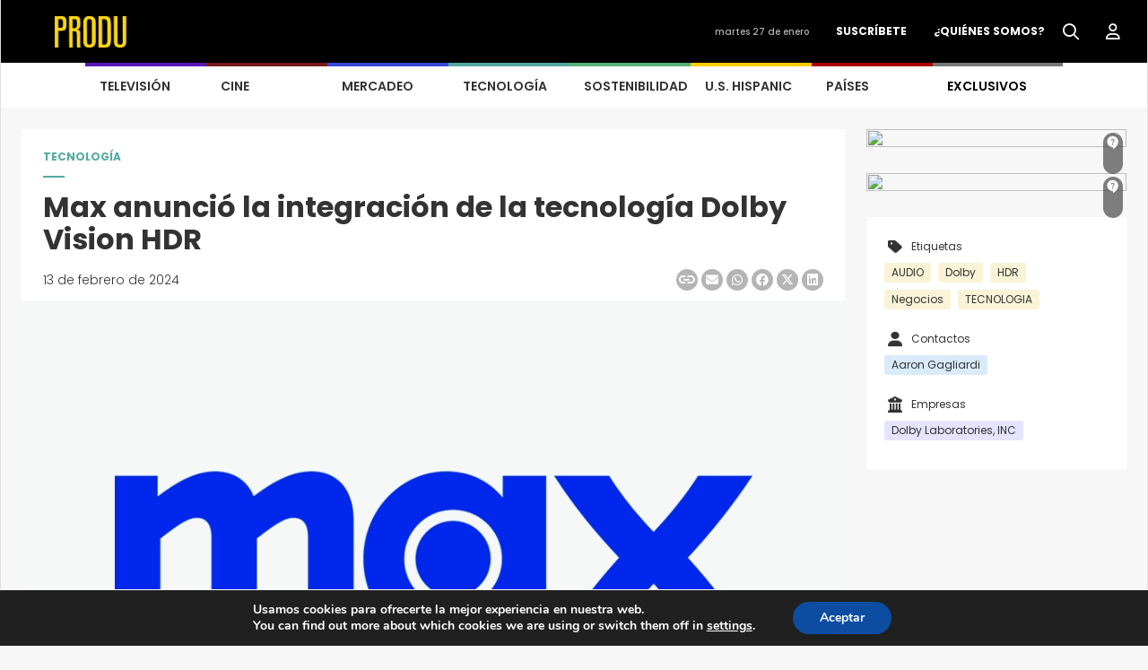

--- FILE ---
content_type: text/html; charset=UTF-8
request_url: https://www.produ.com/tecnologia/noticias/max-anuncio-la-integracion-de-la-tecnologia-dolby-vision-hdr/
body_size: 23934
content:
<!DOCTYPE HTML>
<html class="no-js" lang="es">
<head>
    <meta charset="utf-8">
    <meta http-equiv="X-UA-Compatible" content="IE=edge">
    <meta name="viewport" content="width=device-width, initial-scale=1.0">
        <!-- CSS -->
    <link rel="preconnect" href="https://fonts.googleapis.com">
    <link rel="preconnect" href="https://fonts.gstatic.com" crossorigin>
    <link href="https://fonts.googleapis.com/css2?family=Poppins:wght@300;400;500;600;700;800;900&display=swap" rel="stylesheet">
    <link rel="stylesheet" href="https://fonts.googleapis.com/css2?family=Material+Symbols+Outlined:opsz,wght,FILL,GRAD@24,400,0,0" />
    <script type="application/javascript" src="https://ced.sascdn.com/tag/1279/smart.js"></script>
    <script type="application/javascript">
        sas.setup({
            networkid: 1279,
            domain: "https://www5.smartadserver.com"
        });
    </script>
    <meta name='robots' content='index, follow, max-image-preview:large, max-snippet:-1, max-video-preview:-1' />

	<!-- This site is optimized with the Yoast SEO Premium plugin v23.9 (Yoast SEO v26.8) - https://yoast.com/product/yoast-seo-premium-wordpress/ -->
	<title>Max anunció la integración de la tecnología Dolby Vision HDR - PRODU</title>
	<link rel="canonical" href="https://www.produ.com/tecnologia/noticias/max-anuncio-la-integracion-de-la-tecnologia-dolby-vision-hdr/" />
	<meta property="og:locale" content="es_MX" />
	<meta property="og:type" content="article" />
	<meta property="og:title" content="Max anunció la integración de la tecnología Dolby Vision HDR" />
	<meta property="og:description" content="Max anunció la integración de la tecnología Dolby Vision High Dynamic Range (HDR) en su nivel adicional Live Sports. Este desarrollo convierte a Max en la primera plataforma de transmisión en vivo que ofrece deportes en vivo con soporte Dolby Vision HDR, lo que permite a los entusiastas de los deportes disfrutar de sus juegos [&hellip;]" />
	<meta property="og:url" content="https://www.produ.com/tecnologia/noticias/max-anuncio-la-integracion-de-la-tecnologia-dolby-vision-hdr/" />
	<meta property="og:site_name" content="PRODU" />
	<meta property="article:published_time" content="2024-02-14T01:17:21+00:00" />
	<meta property="article:modified_time" content="2024-02-14T02:00:36+00:00" />
	<meta property="og:image" content="https://images.produ.com/noticias/0124/bigwp-MAXLogo.jpg" />
	<meta property="og:image:width" content="1" />
	<meta property="og:image:height" content="1" />
	<meta property="og:image:type" content="image/jpeg" />
	<meta name="author" content="Carmen Pizano" />
	<meta name="twitter:card" content="summary_large_image" />
	<meta name="twitter:label1" content="Escrito por" />
	<meta name="twitter:data1" content="Carmen Pizano" />
	<meta name="twitter:label2" content="Tiempo de lectura" />
	<meta name="twitter:data2" content="2 minutos" />
	<script type="application/ld+json" class="yoast-schema-graph">{"@context":"https://schema.org","@graph":[{"@type":"Article","@id":"https://www.produ.com/tecnologia/noticias/max-anuncio-la-integracion-de-la-tecnologia-dolby-vision-hdr/#article","isPartOf":{"@id":"https://www.produ.com/tecnologia/noticias/max-anuncio-la-integracion-de-la-tecnologia-dolby-vision-hdr/"},"author":{"name":"Carmen Pizano","@id":"https://www.produ.com/#/schema/person/92bc47134029d8e1ed367097ec17c2dd"},"headline":"Max anunció la integración de la tecnología Dolby Vision HDR","datePublished":"2024-02-14T01:17:21+00:00","dateModified":"2024-02-14T02:00:36+00:00","mainEntityOfPage":{"@id":"https://www.produ.com/tecnologia/noticias/max-anuncio-la-integracion-de-la-tecnologia-dolby-vision-hdr/"},"wordCount":401,"publisher":{"@id":"https://www.produ.com/#organization"},"image":{"@id":"https://www.produ.com/tecnologia/noticias/max-anuncio-la-integracion-de-la-tecnologia-dolby-vision-hdr/#primaryimage"},"thumbnailUrl":"https://images.produ.com/noticias/0124/bigwp-MAXLogo.jpg","keywords":["AUDIO","Dolby","HDR","Negocios","TECNOLOGIA"],"articleSection":["TECNOLOGÍA"],"inLanguage":"es"},{"@type":"WebPage","@id":"https://www.produ.com/tecnologia/noticias/max-anuncio-la-integracion-de-la-tecnologia-dolby-vision-hdr/","url":"https://www.produ.com/tecnologia/noticias/max-anuncio-la-integracion-de-la-tecnologia-dolby-vision-hdr/","name":"Max anunció la integración de la tecnología Dolby Vision HDR - PRODU","isPartOf":{"@id":"https://www.produ.com/#website"},"primaryImageOfPage":{"@id":"https://www.produ.com/tecnologia/noticias/max-anuncio-la-integracion-de-la-tecnologia-dolby-vision-hdr/#primaryimage"},"image":{"@id":"https://www.produ.com/tecnologia/noticias/max-anuncio-la-integracion-de-la-tecnologia-dolby-vision-hdr/#primaryimage"},"thumbnailUrl":"https://images.produ.com/noticias/0124/bigwp-MAXLogo.jpg","datePublished":"2024-02-14T01:17:21+00:00","dateModified":"2024-02-14T02:00:36+00:00","breadcrumb":{"@id":"https://www.produ.com/tecnologia/noticias/max-anuncio-la-integracion-de-la-tecnologia-dolby-vision-hdr/#breadcrumb"},"inLanguage":"es","potentialAction":[{"@type":"ReadAction","target":["https://www.produ.com/tecnologia/noticias/max-anuncio-la-integracion-de-la-tecnologia-dolby-vision-hdr/"]}]},{"@type":"ImageObject","inLanguage":"es","@id":"https://www.produ.com/tecnologia/noticias/max-anuncio-la-integracion-de-la-tecnologia-dolby-vision-hdr/#primaryimage","url":"https://images.produ.com/noticias/0124/bigwp-MAXLogo.jpg","contentUrl":"https://images.produ.com/noticias/0124/bigwp-MAXLogo.jpg","caption":"Logo MAX"},{"@type":"BreadcrumbList","@id":"https://www.produ.com/tecnologia/noticias/max-anuncio-la-integracion-de-la-tecnologia-dolby-vision-hdr/#breadcrumb","itemListElement":[{"@type":"ListItem","position":1,"name":"Inicio","item":"https://www.produ.com/"},{"@type":"ListItem","position":2,"name":"Max anunció la integración de la tecnología Dolby Vision HDR"}]},{"@type":"WebSite","@id":"https://www.produ.com/#website","url":"https://www.produ.com/","name":"PRODU","description":"","publisher":{"@id":"https://www.produ.com/#organization"},"potentialAction":[{"@type":"SearchAction","target":{"@type":"EntryPoint","urlTemplate":"https://www.produ.com/?s={search_term_string}"},"query-input":{"@type":"PropertyValueSpecification","valueRequired":true,"valueName":"search_term_string"}}],"inLanguage":"es"},{"@type":"Organization","@id":"https://www.produ.com/#organization","name":"PRODU","url":"https://www.produ.com/","logo":{"@type":"ImageObject","inLanguage":"es","@id":"https://www.produ.com/#/schema/logo/image/","url":"https://images.produ.com/wp-content/uploads/2024/08/17172333/PRODU35LOGO-1.png","contentUrl":"https://images.produ.com/wp-content/uploads/2024/08/17172333/PRODU35LOGO-1.png","width":4286,"height":1294,"caption":"PRODU"},"image":{"@id":"https://www.produ.com/#/schema/logo/image/"}},{"@type":"Person","@id":"https://www.produ.com/#/schema/person/92bc47134029d8e1ed367097ec17c2dd","name":"Carmen Pizano","image":{"@type":"ImageObject","inLanguage":"es","@id":"https://www.produ.com/#/schema/person/image/","url":"https://secure.gravatar.com/avatar/3cd0743a5141656024f7fa156553f551eb163732d565b35cf0e13649f0e514c6?s=96&d=mm&r=g","contentUrl":"https://secure.gravatar.com/avatar/3cd0743a5141656024f7fa156553f551eb163732d565b35cf0e13649f0e514c6?s=96&d=mm&r=g","caption":"Carmen Pizano"},"url":"https://www.produ.com/author/carmen/"}]}</script>
	<!-- / Yoast SEO Premium plugin. -->


<link rel='dns-prefetch' href='//www.googletagmanager.com' />
<link rel='dns-prefetch' href='//fonts.googleapis.com' />
<link rel="alternate" title="oEmbed (JSON)" type="application/json+oembed" href="https://www.produ.com/wp-json/oembed/1.0/embed?url=https%3A%2F%2Fwww.produ.com%2Ftecnologia%2Fnoticias%2Fmax-anuncio-la-integracion-de-la-tecnologia-dolby-vision-hdr%2F" />
<link rel="alternate" title="oEmbed (XML)" type="text/xml+oembed" href="https://www.produ.com/wp-json/oembed/1.0/embed?url=https%3A%2F%2Fwww.produ.com%2Ftecnologia%2Fnoticias%2Fmax-anuncio-la-integracion-de-la-tecnologia-dolby-vision-hdr%2F&#038;format=xml" />
<style id='wp-img-auto-sizes-contain-inline-css' type='text/css'>
img:is([sizes=auto i],[sizes^="auto," i]){contain-intrinsic-size:3000px 1500px}
/*# sourceURL=wp-img-auto-sizes-contain-inline-css */
</style>
<style id='wp-emoji-styles-inline-css' type='text/css'>

	img.wp-smiley, img.emoji {
		display: inline !important;
		border: none !important;
		box-shadow: none !important;
		height: 1em !important;
		width: 1em !important;
		margin: 0 0.07em !important;
		vertical-align: -0.1em !important;
		background: none !important;
		padding: 0 !important;
	}
/*# sourceURL=wp-emoji-styles-inline-css */
</style>
<style id='wp-block-library-inline-css' type='text/css'>
:root{--wp-block-synced-color:#7a00df;--wp-block-synced-color--rgb:122,0,223;--wp-bound-block-color:var(--wp-block-synced-color);--wp-editor-canvas-background:#ddd;--wp-admin-theme-color:#007cba;--wp-admin-theme-color--rgb:0,124,186;--wp-admin-theme-color-darker-10:#006ba1;--wp-admin-theme-color-darker-10--rgb:0,107,160.5;--wp-admin-theme-color-darker-20:#005a87;--wp-admin-theme-color-darker-20--rgb:0,90,135;--wp-admin-border-width-focus:2px}@media (min-resolution:192dpi){:root{--wp-admin-border-width-focus:1.5px}}.wp-element-button{cursor:pointer}:root .has-very-light-gray-background-color{background-color:#eee}:root .has-very-dark-gray-background-color{background-color:#313131}:root .has-very-light-gray-color{color:#eee}:root .has-very-dark-gray-color{color:#313131}:root .has-vivid-green-cyan-to-vivid-cyan-blue-gradient-background{background:linear-gradient(135deg,#00d084,#0693e3)}:root .has-purple-crush-gradient-background{background:linear-gradient(135deg,#34e2e4,#4721fb 50%,#ab1dfe)}:root .has-hazy-dawn-gradient-background{background:linear-gradient(135deg,#faaca8,#dad0ec)}:root .has-subdued-olive-gradient-background{background:linear-gradient(135deg,#fafae1,#67a671)}:root .has-atomic-cream-gradient-background{background:linear-gradient(135deg,#fdd79a,#004a59)}:root .has-nightshade-gradient-background{background:linear-gradient(135deg,#330968,#31cdcf)}:root .has-midnight-gradient-background{background:linear-gradient(135deg,#020381,#2874fc)}:root{--wp--preset--font-size--normal:16px;--wp--preset--font-size--huge:42px}.has-regular-font-size{font-size:1em}.has-larger-font-size{font-size:2.625em}.has-normal-font-size{font-size:var(--wp--preset--font-size--normal)}.has-huge-font-size{font-size:var(--wp--preset--font-size--huge)}.has-text-align-center{text-align:center}.has-text-align-left{text-align:left}.has-text-align-right{text-align:right}.has-fit-text{white-space:nowrap!important}#end-resizable-editor-section{display:none}.aligncenter{clear:both}.items-justified-left{justify-content:flex-start}.items-justified-center{justify-content:center}.items-justified-right{justify-content:flex-end}.items-justified-space-between{justify-content:space-between}.screen-reader-text{border:0;clip-path:inset(50%);height:1px;margin:-1px;overflow:hidden;padding:0;position:absolute;width:1px;word-wrap:normal!important}.screen-reader-text:focus{background-color:#ddd;clip-path:none;color:#444;display:block;font-size:1em;height:auto;left:5px;line-height:normal;padding:15px 23px 14px;text-decoration:none;top:5px;width:auto;z-index:100000}html :where(.has-border-color){border-style:solid}html :where([style*=border-top-color]){border-top-style:solid}html :where([style*=border-right-color]){border-right-style:solid}html :where([style*=border-bottom-color]){border-bottom-style:solid}html :where([style*=border-left-color]){border-left-style:solid}html :where([style*=border-width]){border-style:solid}html :where([style*=border-top-width]){border-top-style:solid}html :where([style*=border-right-width]){border-right-style:solid}html :where([style*=border-bottom-width]){border-bottom-style:solid}html :where([style*=border-left-width]){border-left-style:solid}html :where(img[class*=wp-image-]){height:auto;max-width:100%}:where(figure){margin:0 0 1em}html :where(.is-position-sticky){--wp-admin--admin-bar--position-offset:var(--wp-admin--admin-bar--height,0px)}@media screen and (max-width:600px){html :where(.is-position-sticky){--wp-admin--admin-bar--position-offset:0px}}

/*# sourceURL=wp-block-library-inline-css */
</style><style id='global-styles-inline-css' type='text/css'>
:root{--wp--preset--aspect-ratio--square: 1;--wp--preset--aspect-ratio--4-3: 4/3;--wp--preset--aspect-ratio--3-4: 3/4;--wp--preset--aspect-ratio--3-2: 3/2;--wp--preset--aspect-ratio--2-3: 2/3;--wp--preset--aspect-ratio--16-9: 16/9;--wp--preset--aspect-ratio--9-16: 9/16;--wp--preset--color--black: #000000;--wp--preset--color--cyan-bluish-gray: #abb8c3;--wp--preset--color--white: #ffffff;--wp--preset--color--pale-pink: #f78da7;--wp--preset--color--vivid-red: #cf2e2e;--wp--preset--color--luminous-vivid-orange: #ff6900;--wp--preset--color--luminous-vivid-amber: #fcb900;--wp--preset--color--light-green-cyan: #7bdcb5;--wp--preset--color--vivid-green-cyan: #00d084;--wp--preset--color--pale-cyan-blue: #8ed1fc;--wp--preset--color--vivid-cyan-blue: #0693e3;--wp--preset--color--vivid-purple: #9b51e0;--wp--preset--gradient--vivid-cyan-blue-to-vivid-purple: linear-gradient(135deg,rgb(6,147,227) 0%,rgb(155,81,224) 100%);--wp--preset--gradient--light-green-cyan-to-vivid-green-cyan: linear-gradient(135deg,rgb(122,220,180) 0%,rgb(0,208,130) 100%);--wp--preset--gradient--luminous-vivid-amber-to-luminous-vivid-orange: linear-gradient(135deg,rgb(252,185,0) 0%,rgb(255,105,0) 100%);--wp--preset--gradient--luminous-vivid-orange-to-vivid-red: linear-gradient(135deg,rgb(255,105,0) 0%,rgb(207,46,46) 100%);--wp--preset--gradient--very-light-gray-to-cyan-bluish-gray: linear-gradient(135deg,rgb(238,238,238) 0%,rgb(169,184,195) 100%);--wp--preset--gradient--cool-to-warm-spectrum: linear-gradient(135deg,rgb(74,234,220) 0%,rgb(151,120,209) 20%,rgb(207,42,186) 40%,rgb(238,44,130) 60%,rgb(251,105,98) 80%,rgb(254,248,76) 100%);--wp--preset--gradient--blush-light-purple: linear-gradient(135deg,rgb(255,206,236) 0%,rgb(152,150,240) 100%);--wp--preset--gradient--blush-bordeaux: linear-gradient(135deg,rgb(254,205,165) 0%,rgb(254,45,45) 50%,rgb(107,0,62) 100%);--wp--preset--gradient--luminous-dusk: linear-gradient(135deg,rgb(255,203,112) 0%,rgb(199,81,192) 50%,rgb(65,88,208) 100%);--wp--preset--gradient--pale-ocean: linear-gradient(135deg,rgb(255,245,203) 0%,rgb(182,227,212) 50%,rgb(51,167,181) 100%);--wp--preset--gradient--electric-grass: linear-gradient(135deg,rgb(202,248,128) 0%,rgb(113,206,126) 100%);--wp--preset--gradient--midnight: linear-gradient(135deg,rgb(2,3,129) 0%,rgb(40,116,252) 100%);--wp--preset--font-size--small: 13px;--wp--preset--font-size--medium: 20px;--wp--preset--font-size--large: 36px;--wp--preset--font-size--x-large: 42px;--wp--preset--spacing--20: 0.44rem;--wp--preset--spacing--30: 0.67rem;--wp--preset--spacing--40: 1rem;--wp--preset--spacing--50: 1.5rem;--wp--preset--spacing--60: 2.25rem;--wp--preset--spacing--70: 3.38rem;--wp--preset--spacing--80: 5.06rem;--wp--preset--shadow--natural: 6px 6px 9px rgba(0, 0, 0, 0.2);--wp--preset--shadow--deep: 12px 12px 50px rgba(0, 0, 0, 0.4);--wp--preset--shadow--sharp: 6px 6px 0px rgba(0, 0, 0, 0.2);--wp--preset--shadow--outlined: 6px 6px 0px -3px rgb(255, 255, 255), 6px 6px rgb(0, 0, 0);--wp--preset--shadow--crisp: 6px 6px 0px rgb(0, 0, 0);}:where(.is-layout-flex){gap: 0.5em;}:where(.is-layout-grid){gap: 0.5em;}body .is-layout-flex{display: flex;}.is-layout-flex{flex-wrap: wrap;align-items: center;}.is-layout-flex > :is(*, div){margin: 0;}body .is-layout-grid{display: grid;}.is-layout-grid > :is(*, div){margin: 0;}:where(.wp-block-columns.is-layout-flex){gap: 2em;}:where(.wp-block-columns.is-layout-grid){gap: 2em;}:where(.wp-block-post-template.is-layout-flex){gap: 1.25em;}:where(.wp-block-post-template.is-layout-grid){gap: 1.25em;}.has-black-color{color: var(--wp--preset--color--black) !important;}.has-cyan-bluish-gray-color{color: var(--wp--preset--color--cyan-bluish-gray) !important;}.has-white-color{color: var(--wp--preset--color--white) !important;}.has-pale-pink-color{color: var(--wp--preset--color--pale-pink) !important;}.has-vivid-red-color{color: var(--wp--preset--color--vivid-red) !important;}.has-luminous-vivid-orange-color{color: var(--wp--preset--color--luminous-vivid-orange) !important;}.has-luminous-vivid-amber-color{color: var(--wp--preset--color--luminous-vivid-amber) !important;}.has-light-green-cyan-color{color: var(--wp--preset--color--light-green-cyan) !important;}.has-vivid-green-cyan-color{color: var(--wp--preset--color--vivid-green-cyan) !important;}.has-pale-cyan-blue-color{color: var(--wp--preset--color--pale-cyan-blue) !important;}.has-vivid-cyan-blue-color{color: var(--wp--preset--color--vivid-cyan-blue) !important;}.has-vivid-purple-color{color: var(--wp--preset--color--vivid-purple) !important;}.has-black-background-color{background-color: var(--wp--preset--color--black) !important;}.has-cyan-bluish-gray-background-color{background-color: var(--wp--preset--color--cyan-bluish-gray) !important;}.has-white-background-color{background-color: var(--wp--preset--color--white) !important;}.has-pale-pink-background-color{background-color: var(--wp--preset--color--pale-pink) !important;}.has-vivid-red-background-color{background-color: var(--wp--preset--color--vivid-red) !important;}.has-luminous-vivid-orange-background-color{background-color: var(--wp--preset--color--luminous-vivid-orange) !important;}.has-luminous-vivid-amber-background-color{background-color: var(--wp--preset--color--luminous-vivid-amber) !important;}.has-light-green-cyan-background-color{background-color: var(--wp--preset--color--light-green-cyan) !important;}.has-vivid-green-cyan-background-color{background-color: var(--wp--preset--color--vivid-green-cyan) !important;}.has-pale-cyan-blue-background-color{background-color: var(--wp--preset--color--pale-cyan-blue) !important;}.has-vivid-cyan-blue-background-color{background-color: var(--wp--preset--color--vivid-cyan-blue) !important;}.has-vivid-purple-background-color{background-color: var(--wp--preset--color--vivid-purple) !important;}.has-black-border-color{border-color: var(--wp--preset--color--black) !important;}.has-cyan-bluish-gray-border-color{border-color: var(--wp--preset--color--cyan-bluish-gray) !important;}.has-white-border-color{border-color: var(--wp--preset--color--white) !important;}.has-pale-pink-border-color{border-color: var(--wp--preset--color--pale-pink) !important;}.has-vivid-red-border-color{border-color: var(--wp--preset--color--vivid-red) !important;}.has-luminous-vivid-orange-border-color{border-color: var(--wp--preset--color--luminous-vivid-orange) !important;}.has-luminous-vivid-amber-border-color{border-color: var(--wp--preset--color--luminous-vivid-amber) !important;}.has-light-green-cyan-border-color{border-color: var(--wp--preset--color--light-green-cyan) !important;}.has-vivid-green-cyan-border-color{border-color: var(--wp--preset--color--vivid-green-cyan) !important;}.has-pale-cyan-blue-border-color{border-color: var(--wp--preset--color--pale-cyan-blue) !important;}.has-vivid-cyan-blue-border-color{border-color: var(--wp--preset--color--vivid-cyan-blue) !important;}.has-vivid-purple-border-color{border-color: var(--wp--preset--color--vivid-purple) !important;}.has-vivid-cyan-blue-to-vivid-purple-gradient-background{background: var(--wp--preset--gradient--vivid-cyan-blue-to-vivid-purple) !important;}.has-light-green-cyan-to-vivid-green-cyan-gradient-background{background: var(--wp--preset--gradient--light-green-cyan-to-vivid-green-cyan) !important;}.has-luminous-vivid-amber-to-luminous-vivid-orange-gradient-background{background: var(--wp--preset--gradient--luminous-vivid-amber-to-luminous-vivid-orange) !important;}.has-luminous-vivid-orange-to-vivid-red-gradient-background{background: var(--wp--preset--gradient--luminous-vivid-orange-to-vivid-red) !important;}.has-very-light-gray-to-cyan-bluish-gray-gradient-background{background: var(--wp--preset--gradient--very-light-gray-to-cyan-bluish-gray) !important;}.has-cool-to-warm-spectrum-gradient-background{background: var(--wp--preset--gradient--cool-to-warm-spectrum) !important;}.has-blush-light-purple-gradient-background{background: var(--wp--preset--gradient--blush-light-purple) !important;}.has-blush-bordeaux-gradient-background{background: var(--wp--preset--gradient--blush-bordeaux) !important;}.has-luminous-dusk-gradient-background{background: var(--wp--preset--gradient--luminous-dusk) !important;}.has-pale-ocean-gradient-background{background: var(--wp--preset--gradient--pale-ocean) !important;}.has-electric-grass-gradient-background{background: var(--wp--preset--gradient--electric-grass) !important;}.has-midnight-gradient-background{background: var(--wp--preset--gradient--midnight) !important;}.has-small-font-size{font-size: var(--wp--preset--font-size--small) !important;}.has-medium-font-size{font-size: var(--wp--preset--font-size--medium) !important;}.has-large-font-size{font-size: var(--wp--preset--font-size--large) !important;}.has-x-large-font-size{font-size: var(--wp--preset--font-size--x-large) !important;}
/*# sourceURL=global-styles-inline-css */
</style>

<style id='classic-theme-styles-inline-css' type='text/css'>
/*! This file is auto-generated */
.wp-block-button__link{color:#fff;background-color:#32373c;border-radius:9999px;box-shadow:none;text-decoration:none;padding:calc(.667em + 2px) calc(1.333em + 2px);font-size:1.125em}.wp-block-file__button{background:#32373c;color:#fff;text-decoration:none}
/*# sourceURL=/wp-includes/css/classic-themes.min.css */
</style>
<link rel='stylesheet' id='produ-subscription-css' href='https://www.produ.com/wp-content/plugins/produ-subscription/assets/css/frontend/subscription.min.css?ver=1769528365' type='text/css' media='all' />
<link rel='stylesheet' id='wpex-font-awesome-css' href='https://www.produ.com/wp-content/plugins/produ-timeline/css/font-awesome/css/font-awesome.min.css?ver=30ccb53471bb747882369446ec90c400' type='text/css' media='all' />
<link rel='stylesheet' id='wpex-google-fonts-css' href='//fonts.googleapis.com/css?family=Source+Sans+Pro&#038;ver=1.0.0' type='text/css' media='all' />
<link rel='stylesheet' id='awesome-css' href='https://www.produ.com/wp-content/themes/Produ/assets/css/all.min.css?ver=1.2.0' type='text/css' media='all' />
<link rel='stylesheet' id='awesome-all-css' href='https://www.produ.com/wp-content/themes/Produ/assets/css/all.min.css?ver=1769528370' type='text/css' media='all' />
<link rel='stylesheet' id='awesome-brands-css' href='https://www.produ.com/wp-content/themes/Produ/assets/css/brands.min.css?ver=1.2.0' type='text/css' media='all' />
<link rel='stylesheet' id='animate-css' href='https://www.produ.com/wp-content/themes/Produ/assets/css/animate.min.css?ver=1769528371' type='text/css' media='all' />
<link rel='stylesheet' id='bootstrap-css' href='https://www.produ.com/wp-content/themes/Produ/assets/css/bootstrap.min.css?ver=1.2.0' type='text/css' media='all' />
<link rel='stylesheet' id='style-css' href='https://www.produ.com/wp-content/themes/Produ/assets/css/style.min.css?ver=1769528371' type='text/css' media='all' />
<link rel='stylesheet' id='slick-css' href='https://www.produ.com/wp-content/themes/Produ/assets/css/slick.min.css?ver=1769528371' type='text/css' media='all' />
<link rel='stylesheet' id='header-css' href='https://www.produ.com/wp-content/themes/Produ/assets/css/header.min.css?ver=1769528371' type='text/css' media='all' />
<link rel='stylesheet' id='footer-css' href='https://www.produ.com/wp-content/themes/Produ/assets/css/footer.min.css?ver=1769528371' type='text/css' media='all' />
<link rel='stylesheet' id='videos-css' href='https://www.produ.com/wp-content/themes/Produ/assets/css/videos.min.css?ver=1769528371' type='text/css' media='all' />
<link rel='stylesheet' id='visor-galeria-css' href='https://www.produ.com/wp-content/themes/Produ/assets/css/visor_galeria.min.css?ver=1769528371' type='text/css' media='all' />
<link rel='stylesheet' id='photoblocks-css' href='https://www.produ.com/wp-content/themes/Produ/assets/css/ver_mas.min.css?ver=1769528371' type='text/css' media='all' />
<link rel='stylesheet' id='about-us-css' href='https://www.produ.com/wp-content/themes/Produ/assets/css/quienes_somos.min.css?ver=1769528371' type='text/css' media='all' />
<link rel='stylesheet' id='primetime-css' href='https://www.produ.com/wp-content/themes/Produ/assets/css/prime_time.min.css?ver=1769528371' type='text/css' media='all' />
<link rel='stylesheet' id='tiny-slider-css' href='https://www.produ.com/wp-content/themes/Produ/assets/css/tiny-slider.min.css?ver=1769528371' type='text/css' media='all' />
<link rel='stylesheet' id='carrusel-css' href='https://www.produ.com/wp-content/themes/Produ/assets/css/carrusel.min.css?ver=1769528371' type='text/css' media='all' />
<link rel='stylesheet' id='reticula-css' href='https://www.produ.com/wp-content/themes/Produ/assets/css/grid-reticula.min.css?ver=1769528371' type='text/css' media='all' />
<link rel='stylesheet' id='home-css' href='https://www.produ.com/wp-content/themes/Produ/assets/css/home.min.css?ver=1769528371' type='text/css' media='all' />
<link rel='stylesheet' id='banner-css' href='https://www.produ.com/wp-content/themes/Produ/assets/css/banner.min.css?ver=1769528371' type='text/css' media='all' />
<link rel='stylesheet' id='video-css' href='https://www.produ.com/wp-content/themes/Produ/assets/css/video.min.css?ver=1769528371' type='text/css' media='all' />
<link rel='stylesheet' id='buscador-css' href='https://www.produ.com/wp-content/themes/Produ/assets/css/buscador.min.css?ver=1769528371' type='text/css' media='all' />
<link rel='stylesheet' id='reel-css' href='https://www.produ.com/wp-content/themes/Produ/assets/css/reel_oro.min.css?ver=1769528371' type='text/css' media='all' />
<link rel='stylesheet' id='megamenu-css' href='https://www.produ.com/wp-content/themes/Produ/assets/css/megamenu.min.css?ver=1769528371' type='text/css' media='all' />
<link rel='stylesheet' id='quienesomos-css' href='https://www.produ.com/wp-content/themes/Produ/assets/css/quienesomos.min.css?ver=1769528371' type='text/css' media='all' />
<link rel='stylesheet' id='produ-nota-css' href='https://www.produ.com/wp-content/themes/Produ/assets/css/nota_detalle.min.css?ver=1769528371' type='text/css' media='all' />
<link rel='stylesheet' id='produ-new-css' href='https://www.produ.com/wp-content/themes/Produ/assets/css/detalle_noticia.min.css?ver=1769528371' type='text/css' media='all' />
<link rel='stylesheet' id='produ-category-css' href='https://www.produ.com/wp-content/themes/Produ/assets/css/categoria.min.css?ver=1769528371' type='text/css' media='all' />
<link rel='stylesheet' id='produ-fuetured-css' href='https://www.produ.com/wp-content/themes/Produ/assets/css/categoria_destacados.min.css?ver=1769528371' type='text/css' media='all' />
<link rel='stylesheet' id='produ-noticia-destacada-css' href='https://www.produ.com/wp-content/themes/Produ/assets/css/noticia_destacada.min.css?ver=1769528371' type='text/css' media='all' />
<link rel='stylesheet' id='moove_gdpr_frontend-css' href='https://www.produ.com/wp-content/plugins/gdpr-cookie-compliance/dist/styles/gdpr-main.css?ver=5.0.9' type='text/css' media='all' />
<style id='moove_gdpr_frontend-inline-css' type='text/css'>
#moove_gdpr_cookie_modal,#moove_gdpr_cookie_info_bar,.gdpr_cookie_settings_shortcode_content{font-family:&#039;Nunito&#039;,sans-serif}#moove_gdpr_save_popup_settings_button{background-color:#373737;color:#fff}#moove_gdpr_save_popup_settings_button:hover{background-color:#000}#moove_gdpr_cookie_info_bar .moove-gdpr-info-bar-container .moove-gdpr-info-bar-content a.mgbutton,#moove_gdpr_cookie_info_bar .moove-gdpr-info-bar-container .moove-gdpr-info-bar-content button.mgbutton{background-color:#0C4DA2}#moove_gdpr_cookie_modal .moove-gdpr-modal-content .moove-gdpr-modal-footer-content .moove-gdpr-button-holder a.mgbutton,#moove_gdpr_cookie_modal .moove-gdpr-modal-content .moove-gdpr-modal-footer-content .moove-gdpr-button-holder button.mgbutton,.gdpr_cookie_settings_shortcode_content .gdpr-shr-button.button-green{background-color:#0C4DA2;border-color:#0C4DA2}#moove_gdpr_cookie_modal .moove-gdpr-modal-content .moove-gdpr-modal-footer-content .moove-gdpr-button-holder a.mgbutton:hover,#moove_gdpr_cookie_modal .moove-gdpr-modal-content .moove-gdpr-modal-footer-content .moove-gdpr-button-holder button.mgbutton:hover,.gdpr_cookie_settings_shortcode_content .gdpr-shr-button.button-green:hover{background-color:#fff;color:#0C4DA2}#moove_gdpr_cookie_modal .moove-gdpr-modal-content .moove-gdpr-modal-close i,#moove_gdpr_cookie_modal .moove-gdpr-modal-content .moove-gdpr-modal-close span.gdpr-icon{background-color:#0C4DA2;border:1px solid #0C4DA2}#moove_gdpr_cookie_info_bar span.moove-gdpr-infobar-allow-all.focus-g,#moove_gdpr_cookie_info_bar span.moove-gdpr-infobar-allow-all:focus,#moove_gdpr_cookie_info_bar button.moove-gdpr-infobar-allow-all.focus-g,#moove_gdpr_cookie_info_bar button.moove-gdpr-infobar-allow-all:focus,#moove_gdpr_cookie_info_bar span.moove-gdpr-infobar-reject-btn.focus-g,#moove_gdpr_cookie_info_bar span.moove-gdpr-infobar-reject-btn:focus,#moove_gdpr_cookie_info_bar button.moove-gdpr-infobar-reject-btn.focus-g,#moove_gdpr_cookie_info_bar button.moove-gdpr-infobar-reject-btn:focus,#moove_gdpr_cookie_info_bar span.change-settings-button.focus-g,#moove_gdpr_cookie_info_bar span.change-settings-button:focus,#moove_gdpr_cookie_info_bar button.change-settings-button.focus-g,#moove_gdpr_cookie_info_bar button.change-settings-button:focus{-webkit-box-shadow:0 0 1px 3px #0C4DA2;-moz-box-shadow:0 0 1px 3px #0C4DA2;box-shadow:0 0 1px 3px #0C4DA2}#moove_gdpr_cookie_modal .moove-gdpr-modal-content .moove-gdpr-modal-close i:hover,#moove_gdpr_cookie_modal .moove-gdpr-modal-content .moove-gdpr-modal-close span.gdpr-icon:hover,#moove_gdpr_cookie_info_bar span[data-href]>u.change-settings-button{color:#0C4DA2}#moove_gdpr_cookie_modal .moove-gdpr-modal-content .moove-gdpr-modal-left-content #moove-gdpr-menu li.menu-item-selected a span.gdpr-icon,#moove_gdpr_cookie_modal .moove-gdpr-modal-content .moove-gdpr-modal-left-content #moove-gdpr-menu li.menu-item-selected button span.gdpr-icon{color:inherit}#moove_gdpr_cookie_modal .moove-gdpr-modal-content .moove-gdpr-modal-left-content #moove-gdpr-menu li a span.gdpr-icon,#moove_gdpr_cookie_modal .moove-gdpr-modal-content .moove-gdpr-modal-left-content #moove-gdpr-menu li button span.gdpr-icon{color:inherit}#moove_gdpr_cookie_modal .gdpr-acc-link{line-height:0;font-size:0;color:transparent;position:absolute}#moove_gdpr_cookie_modal .moove-gdpr-modal-content .moove-gdpr-modal-close:hover i,#moove_gdpr_cookie_modal .moove-gdpr-modal-content .moove-gdpr-modal-left-content #moove-gdpr-menu li a,#moove_gdpr_cookie_modal .moove-gdpr-modal-content .moove-gdpr-modal-left-content #moove-gdpr-menu li button,#moove_gdpr_cookie_modal .moove-gdpr-modal-content .moove-gdpr-modal-left-content #moove-gdpr-menu li button i,#moove_gdpr_cookie_modal .moove-gdpr-modal-content .moove-gdpr-modal-left-content #moove-gdpr-menu li a i,#moove_gdpr_cookie_modal .moove-gdpr-modal-content .moove-gdpr-tab-main .moove-gdpr-tab-main-content a:hover,#moove_gdpr_cookie_info_bar.moove-gdpr-dark-scheme .moove-gdpr-info-bar-container .moove-gdpr-info-bar-content a.mgbutton:hover,#moove_gdpr_cookie_info_bar.moove-gdpr-dark-scheme .moove-gdpr-info-bar-container .moove-gdpr-info-bar-content button.mgbutton:hover,#moove_gdpr_cookie_info_bar.moove-gdpr-dark-scheme .moove-gdpr-info-bar-container .moove-gdpr-info-bar-content a:hover,#moove_gdpr_cookie_info_bar.moove-gdpr-dark-scheme .moove-gdpr-info-bar-container .moove-gdpr-info-bar-content button:hover,#moove_gdpr_cookie_info_bar.moove-gdpr-dark-scheme .moove-gdpr-info-bar-container .moove-gdpr-info-bar-content span.change-settings-button:hover,#moove_gdpr_cookie_info_bar.moove-gdpr-dark-scheme .moove-gdpr-info-bar-container .moove-gdpr-info-bar-content button.change-settings-button:hover,#moove_gdpr_cookie_info_bar.moove-gdpr-dark-scheme .moove-gdpr-info-bar-container .moove-gdpr-info-bar-content u.change-settings-button:hover,#moove_gdpr_cookie_info_bar span[data-href]>u.change-settings-button,#moove_gdpr_cookie_info_bar.moove-gdpr-dark-scheme .moove-gdpr-info-bar-container .moove-gdpr-info-bar-content a.mgbutton.focus-g,#moove_gdpr_cookie_info_bar.moove-gdpr-dark-scheme .moove-gdpr-info-bar-container .moove-gdpr-info-bar-content button.mgbutton.focus-g,#moove_gdpr_cookie_info_bar.moove-gdpr-dark-scheme .moove-gdpr-info-bar-container .moove-gdpr-info-bar-content a.focus-g,#moove_gdpr_cookie_info_bar.moove-gdpr-dark-scheme .moove-gdpr-info-bar-container .moove-gdpr-info-bar-content button.focus-g,#moove_gdpr_cookie_info_bar.moove-gdpr-dark-scheme .moove-gdpr-info-bar-container .moove-gdpr-info-bar-content a.mgbutton:focus,#moove_gdpr_cookie_info_bar.moove-gdpr-dark-scheme .moove-gdpr-info-bar-container .moove-gdpr-info-bar-content button.mgbutton:focus,#moove_gdpr_cookie_info_bar.moove-gdpr-dark-scheme .moove-gdpr-info-bar-container .moove-gdpr-info-bar-content a:focus,#moove_gdpr_cookie_info_bar.moove-gdpr-dark-scheme .moove-gdpr-info-bar-container .moove-gdpr-info-bar-content button:focus,#moove_gdpr_cookie_info_bar.moove-gdpr-dark-scheme .moove-gdpr-info-bar-container .moove-gdpr-info-bar-content span.change-settings-button.focus-g,span.change-settings-button:focus,button.change-settings-button.focus-g,button.change-settings-button:focus,#moove_gdpr_cookie_info_bar.moove-gdpr-dark-scheme .moove-gdpr-info-bar-container .moove-gdpr-info-bar-content u.change-settings-button.focus-g,#moove_gdpr_cookie_info_bar.moove-gdpr-dark-scheme .moove-gdpr-info-bar-container .moove-gdpr-info-bar-content u.change-settings-button:focus{color:#0C4DA2}#moove_gdpr_cookie_modal .moove-gdpr-branding.focus-g span,#moove_gdpr_cookie_modal .moove-gdpr-modal-content .moove-gdpr-tab-main a.focus-g,#moove_gdpr_cookie_modal .moove-gdpr-modal-content .moove-gdpr-tab-main .gdpr-cd-details-toggle.focus-g{color:#0C4DA2}#moove_gdpr_cookie_modal.gdpr_lightbox-hide{display:none}
/*# sourceURL=moove_gdpr_frontend-inline-css */
</style>
<link rel='stylesheet' id='theme-style-css' href='https://www.produ.com/wp-content/themes/Produ/style.css?ver=1769528370' type='text/css' media='all' />
<script type="text/javascript" src="https://www.produ.com/wp-includes/js/jquery/jquery.min.js?ver=3.7.1" id="jquery-core-js"></script>
<script type="text/javascript" src="https://www.produ.com/wp-includes/js/jquery/jquery-migrate.min.js?ver=3.4.1" id="jquery-migrate-js"></script>
<script type="text/javascript" src="https://www.produ.com/wp-content/themes/Produ/inc/shortcodes/share-on-rrss/share-url.min.js?ver=1769528371" id="share-url-js"></script>
<script type="text/javascript" id="categoria-tab-script-js-before">
/* <![CDATA[ */
var ajax_object = {"ajax_url":"https://www.produ.com/wp-admin/admin-ajax.php","nonce":"081c32ea1e"};
//# sourceURL=categoria-tab-script-js-before
/* ]]> */
</script>
<script type="text/javascript" src="https://www.produ.com/wp-content/themes/Produ/assets/js/categoria_tab.min.js?ver=1769528371" id="categoria-tab-script-js"></script>
<script type="text/javascript" id="front-page-js-before">
/* <![CDATA[ */
var scriptVars = {"nonce":"f4bd52c414","ajaxurl":"https://www.produ.com/wp-admin/admin-ajax.php","limit":"6"};
//# sourceURL=front-page-js-before
/* ]]> */
</script>
<script type="text/javascript" src="https://www.produ.com/wp-content/themes/Produ/assets/js/front-page.min.js?ver=1769528371" id="front-page-js"></script>
<script type="text/javascript" src="https://www.produ.com/wp-content/themes/Produ/assets/js/wow.min.js?ver=1769528371" id="wow-js"></script>
<script type="text/javascript" src="https://www.produ.com/wp-content/themes/Produ/assets/js/tiny-slider.min.js?ver=1769528371" id="tiny-slider-js"></script>
<script type="text/javascript" src="https://www.produ.com/wp-content/themes/Produ/assets/js/script.min.js?ver=1769528371" id="custom-script-js"></script>
<script type="text/javascript" src="https://www.produ.com/wp-content/themes/Produ/assets/js/wow-init.min.js?ver=1769528371" id="wow-init-js"></script>
<script type="text/javascript" src="https://www.produ.com/wp-content/themes/Produ/assets/js/scroll-animation.min.js?ver=1769528371" id="scroll-animation-js"></script>
<script type="text/javascript" src="https://www.produ.com/wp-content/themes/Produ/assets/js/navigation.min.js?ver=1769528371" id="navigation-js"></script>
<script type="text/javascript" src="https://www.produ.com/wp-content/themes/Produ/assets/js/filter-items.min.js?ver=1769528371" id="filter-items-js"></script>
<script type="text/javascript" src="https://www.produ.com/wp-content/themes/Produ/assets/js/tiny-slider-init.min.js?ver=1769528371" id="tiny-slider-init-js"></script>
<script type="text/javascript" src="https://www.produ.com/wp-content/themes/Produ/assets/js/custom.min.js?ver=1769528371" id="custom-js"></script>
<link rel="https://api.w.org/" href="https://www.produ.com/wp-json/" /><link rel="alternate" title="JSON" type="application/json" href="https://www.produ.com/wp-json/wp/v2/posts/645454" /><link rel="EditURI" type="application/rsd+xml" title="RSD" href="https://www.produ.com/xmlrpc.php?rsd" />

<link rel='shortlink' href='https://www.produ.com/?p=645454' />
<meta name="generator" content="Site Kit by Google 1.170.0" /><!-- This code is added by Analytify (8.0.1) https://analytify.io/ !-->
						<script async src="https://www.googletagmanager.com/gtag/js?id=G-231LMJ6JNL"></script>
			<script>
			window.dataLayer = window.dataLayer || [];
			function gtag(){dataLayer.push(arguments);}
			gtag('js', new Date());

			const configuration = {"anonymize_ip":"false","forceSSL":"false","allow_display_features":"false","debug_mode":true};
			const gaID = 'G-231LMJ6JNL';

			
			gtag('config', gaID, configuration);

			
			</script>

			<!-- This code is added by Analytify (8.0.1) !--><link rel="icon" href="https://images.produ.com/wp-content/uploads/2024/02/06183114/Favicon_produ.png" sizes="32x32" />
<link rel="icon" href="https://images.produ.com/wp-content/uploads/2024/02/06183114/Favicon_produ.png" sizes="192x192" />
<link rel="apple-touch-icon" href="https://images.produ.com/wp-content/uploads/2024/02/06183114/Favicon_produ.png" />
<meta name="msapplication-TileImage" content="https://images.produ.com/wp-content/uploads/2024/02/06183114/Favicon_produ.png" />
</head>
<body>
        <!-- Seccion principal -->
    <div class="border-content">
        
        
        <div class="stiky-head-t">
            <div class="banner">
    <script type="application/javascript">
    sas.call("std", {
        siteId: 612353,
        pageId: 1863466,
        formatId: 125470,
        target: ''
    });
    </script>
    <noscript>
        <a href="https://www5.smartadserver.com/ac?jump=1&nwid=1279&siteid=612353&pgname=detalle-tecnologia&fmtid=125470&visit=m&tmstp=[timestamp]&out=nonrich"
            target="_blank">
            <img src="https://www5.smartadserver.com/ac?out=nonrich&nwid=1279&siteid=612353&pgname=detalle-tecnologia&fmtid=125470&visit=m&tmstp=[timestamp]"
                border="0" alt="" />
        </a>
    </noscript>
</div>

            <!-- Header -->
            <nav class="navbar navbar-default is-sticky-header" style="z-index: 3 !important;">
                <div class="container-fluid">
                    <div class="row">
                        <div class="col-lg-6 col-md-6 col-sm-6 col-xs-8 pad-none">
                            <a href="https://www.produ.com">
                                <img src="https://www.produ.com/wp-content/themes/Produ/assets/images/logo-produ.png" alt="PRODU" id="logo-header">
                            </a>
                                                    </div>
                        <div class="menu-visible-web">
                            <div class="col-md-6 align-right">
                                <div class="section-menu">
                                                                                                                                                            <a title="Iniciar sesión" href="https://www.produ.com/membresia/login/"><i class="fa-regular fa-user"></i></a>
                                                                            
                                    <form role="search" method="get" id="searchform" class="searchform" action="https://www.produ.com/">
                                        <div id="search-container">
                                            <div id="search-input">
                                                <input type="text" name="s" placeholder="Buscar..." onkeydown="if (event.keyCode === 13) buscar()">
                                            </div>
                                            <a id="search-btn" onclick="toggleSearch()"><i class="fa-regular fa-search"></i></a>
                                        </div>
                                    </form>

                                    <a href="https://www.produ.com/quienes-somos">¿QUIÉNES SOMOS?</a>
                                                                            <a href="https://www.produ.com/membresia/registrate">SUSCRÍBETE</a>
                                                                        <h6>
                                                                                    martes 27 de enero                                                                            </h6>
                                </div>
                            </div>
                        </div>

                        <div class="col-lg-6 col-md-6 col-sm-6 col-xs-4 menu-visible-mobil align-right">
                            <div class="mobil-items">
                                <a onclick="openNav()"><i class="fa-regular fa-bars"></i></a>
                                <div id="search-container">
                                    <div id="search-input2">
                                        <form role="search" method="get" id="searchform2" class="searchform2" action="https://www.produ.com/">
                                            <input type="text" name="s" placeholder="Buscar..." class="input-bus-movil">
                                        </form>
                                    </div>
                                    <a id="search-btn2" onclick="toggleSearch2()"><i class="fa-regular fa-search"></i></a>

                                                                                                                        <a title="Iniciar sesión" href="https://www.produ.com/login"><i class="fa-regular fa-user"></i></a>
                                                                            
                                </div>

                            </div>
                        </div>
                    </div>
                </div>
            </nav>
            <div class="megamenu is-sticky-menu">
    <div class="container">
        <ul class="menu"><li class="menu-item menu-item-type-taxonomy menu-item-object-category menu-item-has-children  border-tel" ><a href="https://www.produ.com/television/">TELEVISIÓN</a></li><li class="menu-item menu-item-type-taxonomy menu-item-object-category menu-item-has-children  border-cin" ><a href="https://www.produ.com/cine/">CINE</a></li><li class="menu-item menu-item-type-taxonomy menu-item-object-category menu-item-has-children  border-mer" ><a href="https://www.produ.com/mercadeo/">MERCADEO</a></li><li class="menu-item menu-item-type-taxonomy menu-item-object-category current-post-ancestor current-menu-parent current-post-parent menu-item-has-children  border-tec" ><a href="https://www.produ.com/tecnologia/">TECNOLOGÍA</a></li><li class="menu-item menu-item-type-custom menu-item-object-custom menu-item-has-children  border-sos" ><a target="_blank" href="https://sostenible.produ.com/">SOSTENIBILIDAD</a></li><li class="menu-item menu-item-type-taxonomy menu-item-object-category menu-item-has-children  border-eng" ><a href="https://www.produ.com/ushispanic/">U.S. HISPANIC</a></li><li class="menu-item menu-item-type-taxonomy menu-item-object-category menu-item-has-children  border-pai" ><a href="https://www.produ.com/paises/">PAÍSES</a></li><li class="menu-item menu-item-type-custom menu-item-object-custom menu-item-has-children  border-exc" ><a class="no-link">EXCLUSIVOS</a></li></ul> <div class="hidden-content">  <div class="submenu"> <ul class="submenu-cat"><li class="submenu-item"><a  href="https://www.produ.com/incentivos-fiscales/" class="">Incentivos Fiscales</a></li><li class="submenu-item"><a  href="https://www.produ.com/television/distribucion/" class="">Distribución</a></li><li class="submenu-item"><a  href="https://www.produ.com/television/doblaje/" class="">Doblaje</a></li><li class="submenu-item"><a  href="https://www.produ.com/television/gente/" class="">Gente</a></li><li class="submenu-item"><a  href="https://www.produ.com/television/ninos-animacion/" class="">Niños &amp; animación</a></li><li class="submenu-item"><a  href="https://www.produ.com/television/plataformas/" class="">Plataformas</a></li><li class="submenu-item"><a  href="https://www.produ.com/television/premios-produ/" class="">Premios PRODU</a></li><li class="submenu-item"><a  href="https://www.produ.com/television/produccion/" class="">Producción</a></li><li class="submenu-item"><a  href="https://www.produ.com/television/opinion/" class="">Opinión</a></li><li class="submenu-item"><a  href="https://www.produ.com/television/ratings/" class="">Ratings</a></li><li class="submenu-item"><a  href="https://www.produ.com/television/redes/" class="">Redes</a></li><li class="submenu-item"><a  href="https://www.produ.com/television/tv-abierta/" class="">TV Abierta</a></li><li class="submenu-item"><a  href="https://www.produ.com/television/tv-paga/" class="">TV Paga</a></li><li class="submenu-item"><a  href="https://www.produ.com/novelas-series-y-superseries-al-aire" class="">Novelas, Series y Superseries al aire</a></li><li class="submenu-item"><a  href="https://www.produ.com/estrenos-y-finales/" class="">Estrenos y finales</a></li></ul> <ul class="submenu-cat"><li class="submenu-item"><a  href="https://www.produ.com/cine/distribucion-cine/" class="">Distribución</a></li><li class="submenu-item"><a  href="https://www.produ.com/cine/produccion-cine/" class="">Producción</a></li></ul> <ul class="submenu-cat"><li class="submenu-item"><a  href="https://www.produ.com/mercadeo/latinoamerica/" class="">Latinoamérica</a></li><li class="submenu-item"><a  href="https://www.produ.com/mercadeo/multicultural/" class="">Multicultural</a></li><li class="submenu-item"><a  href="https://www.produ.com/mercadeo/fiap/" class="">FIAP</a></li><li class="submenu-item"><a  href="https://www.produ.com/mercadeo/marca/" class="">Marca</a></li><li class="submenu-item"><a  href="https://www.produ.com/mercadeo/opinion/" class="">Opinión</a></li><li class="submenu-item"><a  href="https://www.produ.com/face-to-face-webinar/videos/" class="">Face to face webinar</a></li><li class="submenu-item"><a  href="https://www.produ.com/fast-fwd/videos/" class="">FastFWD</a></li><li class="submenu-item"><a  href="https://radioprodu.com/category/reload/" class="">ReloAD</a></li><li class="submenu-item"><a  href="https://www.produ.com/reel-de-oro/videos/" class="">Reel de oro</a></li><li class="submenu-item"><a  href="https://www.produ.com/mercadeo/agencia/" class="">Agencia</a></li></ul> <ul class="submenu-cat"><li class="submenu-item"><a  href="https://www.produ.com/tecnologia/canales-propios/" class="">Canales Propios</a></li><li class="submenu-item"><a  href="https://www.produ.com/tecnologia/imagen-y-audio/" class="">Imagen y Audio</a></li><li class="submenu-item"><a  href="https://www.produ.com/tecnologia/premios/" class="">Premios</a></li><li class="submenu-item"><a  href="https://www.produ.com/tecnologia/softwer-y-apps/" class="">Sóftwer y Apps</a></li><li class="submenu-item"><a  href="https://www.produ.com/tecnologia/transmision/" class="">Transmisión</a></li><li class="submenu-item"><a  href="https://www.produ.com/casos-de-exito/" class="">Casos de éxito</a></li></ul> <ul class="submenu-cat"><li class="submenu-item"><a target="_blank" href="https://sostenible.produ.com/medio-ambiente/" class="">Medio ambiente</a></li><li class="submenu-item"><a target="_blank" href="https://sostenible.produ.com/diversidad/" class="">Diversidad</a></li><li class="submenu-item"><a target="_blank" href="https://sostenible.produ.com/innovacion/" class="">Innovación</a></li><li class="submenu-item"><a target="_blank" href="https://sostenible.produ.com/educacion/" class="">Educación</a></li><li class="submenu-item"><a target="_blank" href="https://sostenible.produ.com/voces/" class="">Voces</a></li><li class="submenu-item"><a target="_blank" href="https://sostenible.produ.com/somos/" class="">Somos</a></li></ul> <ul class="submenu-cat"><li class="submenu-item"><a  href="https://www.produ.com/ushispanic/mktg-comms/" class="">MKTG &amp; Comms</a></li><li class="submenu-item"><a  href="https://www.produ.com/ushispanic/content/" class="">Content</a></li><li class="submenu-item"><a  href="https://www.produ.com/feeds/advertising/" class="">AW360</a></li></ul> <ul class="submenu-cat"><li class="submenu-item"><a  href="https://www.produ.com/paises/argentina/" class="">Argentina</a></li><li class="submenu-item"><a  href="https://www.produ.com/paises/colombia/" class="">Colombia</a></li><li class="submenu-item"><a  href="https://www.produ.com/paises/espana/" class="">España</a></li><li class="submenu-item"><a  href="https://www.produ.com/paises/mexico/" class="">México</a></li></ul> <ul class="submenu-cat"><li class="submenu-item"><a target="_blank" href="https://especiales.produ.com" class="">ESPECIALES</a></li><li class="submenu-item"><a target="_blank" href="https://who.produ.com/" class="">WHO'S WHO</a></li><li class="submenu-item"><a target="_blank" href="https://guiaott.produ.com/" class="">GUÍA OTT</a></li><li class="submenu-item"><a  href="https://35aniversario.produ.com/" class="">35 AÑOS</a></li></ul>   </div> </div>    </div>
</div>        </div>
        <!-- Sidenav movil -->
<div id="mySidenav" class="sidenav menu-visible-mobil" style="z-index: 1001;">
    <a href="javascript:void(0)" class="closebtn" onclick="closeNav()"><i class="fa fa-times"></i></a>
    <img src="https://www.produ.com/wp-content/themes/Produ/assets/images/logo-produ.png" alt="" class="logo" loading="lazy" >
    <a href="https://www.produ.com/quienes-somos">¿QUIÉNES SOMOS?</a>
            <a href="https://www.produ.com/membresia/registrate">SUSCRÍBETE</a>
        <h6>
            martes 27 de enero    </h6>
    <hr>
    <div class="categorias"><input type="checkbox" id="stoggle-icon-1"> <label for="toggle-icon-1" class="border- border-tel" data-toggle="collapse" data-target="#submenu-1" id="toggle-icon-link1">TELEVISIÓN<i class="fa fa-chevron-down icon-drop transition"></i></label><div id="submenu-1" class="collapse subcategoria"><a  href="https://www.produ.com/television/">Televisión</a>	<a   title="Incentivos Fiscales" href="https://www.produ.com/incentivos-fiscales/">Incentivos Fiscales</a>	<a   title="Distribución" href="https://www.produ.com/television/distribucion/">Distribución</a>	<a   title="Doblaje" href="https://www.produ.com/television/doblaje/">Doblaje</a>	<a   title="Gente" href="https://www.produ.com/television/gente/">Gente</a>	<a   title="Niños &amp; animación" href="https://www.produ.com/television/ninos-animacion/">Niños &amp; animación</a>	<a   title="Plataformas" href="https://www.produ.com/television/plataformas/">Plataformas</a>	<a   title="Premios PRODU" href="https://www.produ.com/television/premios-produ/">Premios PRODU</a>	<a   title="Producción" href="https://www.produ.com/television/produccion/">Producción</a>	<a   title="Opinión" href="https://www.produ.com/television/opinion/">Opinión</a>	<a   title="Ratings" href="https://www.produ.com/television/ratings/">Ratings</a>	<a   title="Redes" href="https://www.produ.com/television/redes/">Redes</a>	<a   title="TV Abierta" href="https://www.produ.com/television/tv-abierta/">TV Abierta</a>	<a   title="TV Paga" href="https://www.produ.com/television/tv-paga/">TV Paga</a>	<a   title="Novelas, Series y Superseries al aire" href="https://www.produ.com/novelas-series-y-superseries-al-aire">Novelas, Series y Superseries al aire</a>	<a   title="Estrenos y finales" href="https://www.produ.com/estrenos-y-finales/">Estrenos y finales</a></div><input type="checkbox" id="toggle-icon-2"> <label for="toggle-icon-2" class="border- border-cin" data-toggle="collapse" data-target="#submenu-2" id="toggle-icon-link2">CINE<i class="fa fa-chevron-down icon-drop transition"></i></label><div id="submenu-2" class="collapse subcategoria"><a  href="https://www.produ.com/cine/">Cine</a>	<a   title="Distribución" href="https://www.produ.com/cine/distribucion-cine/">Distribución</a>	<a   title="Producción" href="https://www.produ.com/cine/produccion-cine/">Producción</a></div><input type="checkbox" id="toggle-icon-3"> <label for="toggle-icon-3" class="border- border-mer" data-toggle="collapse" data-target="#submenu-3" id="toggle-icon-link3">MERCADEO<i class="fa fa-chevron-down icon-drop transition"></i></label><div id="submenu-3" class="collapse subcategoria"><a  href="https://www.produ.com/mercadeo/">Mercadeo</a>	<a   title="Latinoamérica" href="https://www.produ.com/mercadeo/latinoamerica/">Latinoamérica</a>	<a   title="Multicultural" href="https://www.produ.com/mercadeo/multicultural/">Multicultural</a>	<a   title="FIAP" href="https://www.produ.com/mercadeo/fiap/">FIAP</a>	<a   title="Marca" href="https://www.produ.com/mercadeo/marca/">Marca</a>	<a   title="Opinión" href="https://www.produ.com/mercadeo/opinion/">Opinión</a>	<a   title="Face to face webinar" href="https://www.produ.com/face-to-face-webinar/videos/">Face to face webinar</a>	<a   title="FastFWD" href="https://www.produ.com/fast-fwd/videos/">FastFWD</a>	<a   title="ReloAD" href="https://radioprodu.com/category/reload/">ReloAD</a>	<a   title="Reel de oro" href="https://www.produ.com/reel-de-oro/videos/">Reel de oro</a>	<a   title="Agencia" href="https://www.produ.com/mercadeo/agencia/">Agencia</a></div><input type="checkbox" id="toggle-icon-4"> <label for="toggle-icon-4" class="border- border-tec" data-toggle="collapse" data-target="#submenu-4" id="toggle-icon-link4">TECNOLOGÍA<i class="fa fa-chevron-down icon-drop transition"></i></label><div id="submenu-4" class="collapse subcategoria"><a  href="https://www.produ.com/tecnologia/">Tecnología</a>	<a   title="Canales Propios" href="https://www.produ.com/tecnologia/canales-propios/">Canales Propios</a>	<a   title="Imagen y Audio" href="https://www.produ.com/tecnologia/imagen-y-audio/">Imagen y Audio</a>	<a   title="Premios" href="https://www.produ.com/tecnologia/premios/">Premios</a>	<a   title="Sóftwer y Apps" href="https://www.produ.com/tecnologia/softwer-y-apps/">Sóftwer y Apps</a>	<a   title="Transmisión" href="https://www.produ.com/tecnologia/transmision/">Transmisión</a>	<a   title="Casos de éxito" href="https://www.produ.com/casos-de-exito/">Casos de éxito</a></div><input type="checkbox" id="toggle-icon-5"> <label for="toggle-icon-5" class="border- border-sos" data-toggle="collapse" data-target="#submenu-5" id="toggle-icon-link5">SOSTENIBILIDAD<i class="fa fa-chevron-down icon-drop transition"></i></label><div id="submenu-5" class="collapse subcategoria"><a  href="https://sostenible.produ.com/">Sostenibilidad</a>	<a   title="Medio ambiente" target="_blank" href="https://sostenible.produ.com/medio-ambiente/">Medio ambiente</a>	<a   title="Diversidad" target="_blank" href="https://sostenible.produ.com/diversidad/">Diversidad</a>	<a   title="Innovación" target="_blank" href="https://sostenible.produ.com/innovacion/">Innovación</a>	<a   title="Educación" target="_blank" href="https://sostenible.produ.com/educacion/">Educación</a>	<a   title="Voces" target="_blank" href="https://sostenible.produ.com/voces/">Voces</a>	<a   title="Somos" target="_blank" href="https://sostenible.produ.com/somos/">Somos</a></div><input type="checkbox" id="toggle-icon-6"> <label for="toggle-icon-6" class="border- border-eng" data-toggle="collapse" data-target="#submenu-6" id="toggle-icon-link6">U.S. HISPANIC<i class="fa fa-chevron-down icon-drop transition"></i></label><div id="submenu-6" class="collapse subcategoria"><a  href="https://www.produ.com/ushispanic/">U.S. Hispanic</a>	<a   title="MKTG &amp; Comms" href="https://www.produ.com/ushispanic/mktg-comms/">MKTG &amp; Comms</a>	<a   title="Content" href="https://www.produ.com/ushispanic/content/">Content</a>	<a   title="AW360" href="https://www.produ.com/feeds/advertising/">AW360</a></div><input type="checkbox" id="toggle-icon-7"> <label for="toggle-icon-7" class="border- border-pai" data-toggle="collapse" data-target="#submenu-7" id="toggle-icon-link7">PAÍSES<i class="fa fa-chevron-down icon-drop transition"></i></label><div id="submenu-7" class="collapse subcategoria">	<a   title="Argentina" href="https://www.produ.com/paises/argentina/">Argentina</a>	<a   title="Colombia" href="https://www.produ.com/paises/colombia/">Colombia</a>	<a   title="España" href="https://www.produ.com/paises/espana/">España</a>	<a   title="México" href="https://www.produ.com/paises/mexico/">México</a></div><input type="checkbox" id="toggle-icon-8"> <label for="toggle-icon-8" class="border- border-exc" data-toggle="collapse" data-target="#submenu-8" id="toggle-icon-link8">EXCLUSIVOS<i class="fa fa-chevron-down icon-drop transition"></i></label><div id="submenu-8" class="collapse subcategoria">	<a   title="ESPECIALES" target="_blank" href="https://especiales.produ.com">ESPECIALES</a>	<a   title="WHO&#039;S WHO" target="_blank" href="https://who.produ.com/">WHO&#8217;S WHO</a>	<a   title="GUÍA OTT" target="_blank" href="https://guiaott.produ.com/">GUÍA OTT</a>	<a   title="35 AÑOS" href="https://35aniversario.produ.com/">35 AÑOS</a></div></div>        <div class="padding-top-layout"></div>    </div>
<!-- Section Principal -->
<div class="content-grid">
    <!-- Detalle nota -->
    <div class="col-948">
       <div class="title-nota">
            <h6 class="tag-tecnologia">
                TECNOLOGÍA                
                                            </h6>
            <div class="line bg-tec"></div>
                                    <h1>Max anunció la integración de la tecnología Dolby Vision HDR</h1>
            <div class="row">
                <div class="col-md-6">
                    <h4>
                            
                        13 de febrero de 2024                    </h4>
                </div>
                <div class="col-md-6 align-right-l">
                    <div class="social-media-2"><a href="https://www.produ.com/tecnologia/noticias/max-anuncio-la-integracion-de-la-tecnologia-dolby-vision-hdr/" target="_blank"><i class="fa fa-link-simple compartir-icono" data-link="https://www.produ.com/tecnologia/noticias/max-anuncio-la-integracion-de-la-tecnologia-dolby-vision-hdr/"></i></a><a href="mailto:?subject=Compartir enlace&body=https://www.produ.com/tecnologia/noticias/max-anuncio-la-integracion-de-la-tecnologia-dolby-vision-hdr/" target="_blank"><i class="fa fa-envelope " data-link="mailto:?subject=Compartir enlace&body=https://www.produ.com/tecnologia/noticias/max-anuncio-la-integracion-de-la-tecnologia-dolby-vision-hdr/"></i></a><a href="https://api.whatsapp.com/send?text=https://www.produ.com/tecnologia/noticias/max-anuncio-la-integracion-de-la-tecnologia-dolby-vision-hdr/" target="_blank"><i class="fa-brands fa-whatsapp " data-link="https://api.whatsapp.com/send?text=https://www.produ.com/tecnologia/noticias/max-anuncio-la-integracion-de-la-tecnologia-dolby-vision-hdr/"></i></a><a href="https://www.facebook.com/sharer/sharer.php?u=https://www.produ.com/tecnologia/noticias/max-anuncio-la-integracion-de-la-tecnologia-dolby-vision-hdr/" target="_blank"><i class="fab fa-facebook " data-link="https://www.facebook.com/sharer/sharer.php?u=https://www.produ.com/tecnologia/noticias/max-anuncio-la-integracion-de-la-tecnologia-dolby-vision-hdr/"></i></a><a href="https://twitter.com/intent/tweet?text=https://www.produ.com/tecnologia/noticias/max-anuncio-la-integracion-de-la-tecnologia-dolby-vision-hdr/" target="_blank"><i class="fab fa-x-twitter " data-link="https://twitter.com/intent/tweet?text=https://www.produ.com/tecnologia/noticias/max-anuncio-la-integracion-de-la-tecnologia-dolby-vision-hdr/"></i></a><a href="https://www.linkedin.com/shareArticle?mini=true&url=https://www.produ.com/tecnologia/noticias/max-anuncio-la-integracion-de-la-tecnologia-dolby-vision-hdr/" target="_blank"><i class="fab fa-linkedin " data-link="https://www.linkedin.com/shareArticle?mini=true&url=https://www.produ.com/tecnologia/noticias/max-anuncio-la-integracion-de-la-tecnologia-dolby-vision-hdr/"></i></a></div>                </div>
            </div>
        </div>

        
                    <div class="image-nota"><img src="https://images.produ.com/noticias/0124/bigwp-MAXLogo.jpg" alt="" class="img-full" loading="lazy" ></div>
        
        <div class="sec-leyenda">
            <p>Este desarrollo convierte a Max en la primera plataforma de transmisión en vivo que ofrece deportes en vivo con soporte Dolby Vision HDR</p>        </div>
        <div class="description-nota inf-nota">
            <p>Max anunció la integración de la tecnología Dolby Vision High Dynamic Range (HDR) en su nivel adicional Live Sports. Este desarrollo convierte a Max en la primera plataforma de transmisión en vivo que ofrece deportes en vivo con soporte Dolby Vision HDR, lo que permite a los entusiastas de los deportes disfrutar de sus juegos favoritos con una calidad de imagen incomparable y colores vibrantes.</p>
<p>Desde sus inicios, Max se ha clasificado constantemente entre los mejores servicios de <i>streaming</i>, según el personal de IndieWire. Las diversas ofertas de la plataforma, incluida la programación de HBO los domingos por la noche, extensos catálogos anteriores y una variedad de contenido para toda la familia, han consolidado su posición como un destino de referencia para entretenimiento de calidad.</p>
<p>Max es particularmente apreciado por sus cómodas opciones de repetición y su extensa biblioteca, lo que lo convierte en una opción atractiva para los espectadores que buscan un amplio espectro de opciones de entretenimiento.</p>
<p><strong>Mejora de la experiencia de deportes en vivo</strong><br />
La tecnología Dolby Vision HDR mejora significativamente la experiencia visual al proporcionar una mayor gama de colores, contraste y brillo. Esta actualización permitirá a los fanáticos de los deportes disfrutar de una experiencia visual más inmersiva y realista, acercándolos más que nunca a la acción.</p>
<p>En el mundo en constante evolución de los servicios de <i>streaming</i>, la decisión de Max de incorporar Dolby Vision HDR en sus ofertas de deportes en vivo es un testimonio de su compromiso de brindar la mejor experiencia visual posible a sus usuarios.</p>
<p>Este anuncio se produce a raíz de la decisión de Amazon Prime Video de eliminar Dolby Vision y Atmos de su nivel de membresía predeterminado con publicidad. El complemento deportivo de Max ya es compatible con Dolby Atmos, lo que permite a los usuarios disfrutar de ambas tecnologías mientras transmiten deportes en vivo.</p>
<p>El complemento deportivo Bleacher Report, que cuesta US$10 adicionales por mes además de la membresía básica de Max, ofrece una gran cantidad de eventos deportivos, como partidos de Major League Baseball, National Hockey League, NBA y US Soccer. Para mejorar el trato, Max extendió el período de prueba gratuito por un tiempo no especificado.</p>
        </div>
    </div>
    <div class="col-300 order-sec">
        <div class="banner300-600 align-center banner">
    <div id="sas_125490"></div>
    <script type="application/javascript">
    sas.call("std", {
        siteId: 612353, //
        pageId: 1863466,
        formatId: 125490, // Formato : P2023_SplitScreen01 300x600
        target: '' // Segmentación
    });
    </script>
    <noscript>
        <a href="https://www5.smartadserver.com/ac?jump=1&nwid=1279&siteid=612353&pgname=detalle-tecnologia&fmtid=125490&visit=m&tmstp=[timestamp]&out=nonrich"
            target="_blank">
            <img src="https://www5.smartadserver.com/ac?out=nonrich&nwid=1279&siteid=612353&pgname=detalle-tecnologia&fmtid=125490&visit=m&tmstp=[timestamp]"
                border="0" alt="" /></a>
    </noscript>
</div>
        <div id="bannerSplitScreen2" style="display:none;">
            <div class="banner300-600 align-center banner">
    <div id="sas_125490"></div>
    <script type="application/javascript">
    sas.call("std", {
        siteId: 612353, //
        pageId: 1863466,
        formatId: 125491, // Formato : P2023_SplitScreen02 300x600
        target: '' // Segmentación
    });
    </script>
    <noscript>
        <a href="https://www5.smartadserver.com/ac?jump=1&nwid=1279&siteid=612353&pgname=detalle-tecnologia&fmtid=125491&visit=m&tmstp=[timestamp]&out=nonrich"
            target="_blank">
            <img src="https://www5.smartadserver.com/ac?out=nonrich&nwid=1279&siteid=612353&pgname=detalle-tecnologia&fmtid=125491&visit=m&tmstp=[timestamp]"
                border="0" alt="" /></a>
    </noscript>
</div>
        </div>
        <div id="bannerSplitScreen3" style="display:none;">
            <div class="banner300-600 align-center banner">
    <div id="sas_136091"></div>
    <script type="application/javascript">
        sas.cmd.push(function() {
            sas.call("std", {
                siteId: 612353, //
                pageId: 1863466,
                formatId: 136091, // Formato : P2023_SplitScreen03 300x600
                target: '' // Segmentación
            });
        });
    </script>
    <noscript>
        <a href="https://www5.smartadserver.com/ac?jump=1&nwid=1279&siteid=612353&pgname=detalle-tecnologia&fmtid=136091&visit=m&tmstp=[timestamp]&out=nonrich" target="_blank">
            <img src="https://www5.smartadserver.com/ac?out=nonrich&nwid=1279&siteid=612353&pgname=detalle-tecnologia&fmtid=136091&visit=m&tmstp=[timestamp]" border="0" alt="" />
        </a>
    </noscript>
</div>
        </div>
        <div id="bannerSplitScreen4" style="display:none;">
            <div class="banner300-600 align-center banner">
    <div id="sas_144359"></div>
    <script type="application/javascript">
        sas.cmd.push(function() {
            sas.call("std", {
                siteId: 612353, //
                pageId: 1863466,
                formatId: 144359, // Formato : P2023_SplitScreen04 300x600
                target: '' // Segmentación
            });
        });
    </script>
    <noscript>
        <a href="https://www5.smartadserver.com/ac?jump=1&nwid=1279&siteid=612353&pgname=detalle-tecnologia&fmtid=144359&visit=m&tmstp=[timestamp]&out=nonrich" target="_blank">
            <img src="https://www5.smartadserver.com/ac?out=nonrich&nwid=1279&siteid=612353&pgname=detalle-tecnologia&fmtid=144359&visit=m&tmstp=[timestamp]" border="0" alt="" />
        </a>
    </noscript>
</div>
        </div>
        <div class="section-tags order2">
                            <div class="disp-flex">
                    <img src="https://www.produ.com/wp-content/themes/Produ/assets/images/ic-tag.png" alt="" loading="lazy">
                    <h5>Etiquetas</h5>
                </div>
                                        <span class="tag-yellow">
                            <a href="https://www.produ.com/tag/audio"> AUDIO</a>
                        </span>
                                            <span class="tag-yellow">
                            <a href="https://www.produ.com/tag/dolby"> Dolby</a>
                        </span>
                                            <span class="tag-yellow">
                            <a href="https://www.produ.com/tag/hdr"> HDR</a>
                        </span>
                                            <span class="tag-yellow">
                            <a href="https://www.produ.com/tag/negocios"> Negocios</a>
                        </span>
                                            <span class="tag-yellow">
                            <a href="https://www.produ.com/tag/tecnologia"> TECNOLOGIA</a>
                        </span>
                                    
                                                                                                                                                                                            <div class="disp-flex m-20">
                                            <img src="https://www.produ.com/wp-content/themes/Produ/assets/images/ic-contacto.png" alt="" loading="lazy" >
                                            <h5>Contactos</h5>
                                        </div>
                                                                            
                                                                        <span class="tag-blue">
                                        <a href="https://www.produ.com/contactos/aaron-gagliardi-2/noticias/">Aaron Gagliardi</a>
                                    </span>
                                                                                                                        <div class="disp-flex m-20">
                <img src="https://www.produ.com/wp-content/themes/Produ/assets/images/ic-empresas.png" alt="" loading="lazy" >
                <h5>Empresas</h5>
            </div>
            <span class="tag-purple"><a href="https://www.produ.com/empresas/dolby-laboratories-inc/noticias/" >  Dolby Laboratories, INC</a></span>        </div>
    </div>
</div>

<div class="content-grid">
    <div class="col-1272">
        <div class="sec-not-rel">
            <ul class="nav nav-tabs tab-text-web">
                <li class=""><a data-toggle="tab" href="#hoy">Diario de Hoy</a></li>
                 <li class="active"><a data-toggle="tab" href="#noticias-relacionadas">Noticias relacionadas  <span>(3)</span></a></li>            </ul>
            <ul class="nav nav-tabs tab-icon-movil">
                <li class=""><a data-toggle="tab" href="#hoy"><img src="https://www.produ.com/wp-content/themes/Produ/assets/images/ic-tab-movil-1.png" alt="" loading="lazy" ></a></li>
                <li><a data-toggle="tab" href="#noticias-relacionadas"><img src="https://www.produ.com/wp-content/themes/Produ/assets/images/ic-tab-movil-2.png" alt="" loading="lazy"></a></li>            </ul>
            <div class="tab-content">
                <div id="hoy" class="tab-pane fade ">  <div class="content-card" >      <h6 class="titulo-movil">Diario de Hoy</h6>      <div class="row row-equal-height" id="posts-results-produ_newsletter">      <div class="col-md-12"">          <div class="card-rel">

                    <table style="background-color:#f6f6f6; width:100%;" align="left">
                        <tbody>
                            <tr>
                                <td style="background-color:#ffffff;">
                                    <table style="width:100%;max-width:750px;margin:auto;padding:0px;background-color:#ffffff;" cellspacing="0" cellpadding="0" align="left">
                                        <tbody>

                                            <!-- Header -->
                                            <tr>
                                                <td style="padding: 15px 20px 0px 20px;">
                                                    <div style="margin-top:10px;font-size:16px;line-height:22px;font-family:'Open Sans',sans-serif;color:#242424;text-align:left;">
                                                        <p style="padding-bottom: 10px; margin: 0;font-family:'Trebuchet MS','Lucida Grande','Lucida Sans Unicode','Lucida Sans',Tahoma,sans-serif;">

                                                            <span style="font-size: 16px; font-weight: 900;">

                                                                    jueves, 22 de enero de 2026
                                                            </span>
                                                        </p>
                                                    </div>
                                                </td>
                                            </tr>
                                             <!-- Linea -->
                                            <tr>
                                                <td style="padding: 0px 20px 0px 20px;">
                                                    <img align="center" border="0"
                                                        src="https://www.produ.com/wp-content/themes/Produ/assets/images/newsletters/linea_gris.png"
                                                        alt="Image" title="Image" style="width: 100%;max-width: 750px">
                                                </td>
                                            </tr>

                                            <tr>
                            <td style="padding:10px 20px 20px 20px;">
                                <div style="margin:15px 0 10px;background:#5915ba;padding:10px;border-radius:8px;float:left;">
                                    <a href="https://www.produ.com/tecnologia/noticias/960627/?newsletter=960709" style="color: #333333; text-decoration: none;" >
                                        <span class="h1" style="margin:0;line-height:22px;font-size:16px;margin-bottom:0;font-weight:bold;color:#ffffff;font-family:'Trebuchet MS','Lucida Grande','Lucida Sans Unicode','Lucida Sans',Tahoma,sans-serif;">
                                            PRIMERA PLANA
                                        </span>
                                    </a>
                                </div>
                            </td>
                        </tr>

                        <!-- Primera Plana foto -->
                        <tr>
                            <td style="padding: 0px 20px 10px 20px;">
                                <table border="0" cellpadding="0" cellspacing="0" style="width: 100%;" >
                                    <tr>
                                        <td style="padding:10px 20px 20px  0px;" colspan="2">
                                            <p class="h1" style="margin: 0px 0 10px;line-height:22px;font-size:16px;margin-bottom:0;font-weight:bold;color:#343434;font-family:'Trebuchet MS','Lucida Grande','Lucida Sans Unicode','Lucida Sans',Tahoma,sans-serif;">
                                                <a style="color: #333333;text-decoration:none;" href="https://www.produ.com/tecnologia/noticias/960627/?newsletter=960709" >Sony apuesta por la Producción Virtual en México con una experiencia práctica</a>
                                            </p>
                                        </td>

                                    </tr>
                                    <tr>
                                        <td></td>
                                        <td rowspan="2">
                                            <a href="https://www.produ.com/tecnologia/noticias/960627/?newsletter=960709" >
                                                <img align="center" border="0" src="https://images.produ.com/wp-content/uploads/2026/01/21192925/Sony-VP.jpg" alt="" title="Los asistentes pudieron manejar de primera mano los equipos" style="outline:none;text-decoration:none;-ms-interpolation-mode:bicubic;clear:both;display:block;border-radius:30px 30px 0px 0px;height:auto;line-height: 100%;margin:0 auto;float:none;width:100% !important">
                                            </a>
                                        </td>
                                    </tr>
                                </table>
                            </td>
                        </tr>

                        <!-- Primera Plana link -->
                        <tr>
                            <td class="secundaria" style="padding: 10px 20px 10px 20px;">
                                <div class="encabezado" style="margin:0px 0 10px;">
                                    <a href="https://www.produ.com/tecnologia/noticias/960627/?newsletter=960709" style="color: #333333; text-decoration:none;" >
                                        <p style="margin:0;line-height:22px;font-size:16px;margin-bottom:0;font-weight:normal;font-family:'Trebuchet MS','Lucida Grande','Lucida Sans Unicode','Lucida Sans',Tahoma,sans-serif;color:#343434;">Sony exhibió un completo e integrado ecosistema de Producción Virtual ofrece incluye el lenguaje cinematográfico como herramienta creativa. A través de volúmenes LED, <em>tracking</em> de cámara y flujos en tiempo real, la tecnología amplía las posibilidades narrativas del cine. La experiencia reunió a cineastas y directores de fotografía para explorar nuevos enfoques visuales con herramientas de última generación. “Es una tecnología más eficiente en costos y, sobre todo, una plataforma que libera la creatividad del cineasta”, afirmó Gonzalo Gamio, Product Manager &amp; Sales Support Engineer de Sony Professional Solutions.</p>
                                    </a>
                                    <br>
                                    <a style="color:#5915ba !important;text-decoration:none!important;font-weight:bolder;font-family:'Trebuchet MS','Lucida Grande','Lucida Sans Unicode','Lucida Sans',Tahoma,sans-serif;" rel="nofollow"  href="https://www.produ.com/tecnologia/noticias/960627/?newsletter=960709">
                                        Ver nota completa
                                    </a>
                                </div>
                            </td>
                        </tr>
                                                                            <!-- Títulos de Noticias por seccion  -->
                                                                                                                                            <tr>
                                                    <td style="padding: 10px 20px 0 20px;">
                                                        <img align="center" border="0" src="https://www.produ.com/wp-content/themes/Produ/assets/images/newsletters/linea_gris.png" alt="Image" title="Image" style="width: 100%;max-width: 750px">
                                                    </td>
                                                </tr>

                                                <tr>
                                                    <td class="destacada" style="padding:10px 20px 0 20px;">
                                                        <div class="encabezado" style="Margin: 15px 0 10px;background:#5915ba;padding:10px;border-radius:8px;float:left">
                                                            <span class="h1" style="margin:0;line-height:22px;font-size:16px;margin-bottom:0;font-weight:bold;color: #fff;font-family:'Trebuchet MS','Lucida Grande','Lucida Sans Unicode','Lucida Sans',Tahoma,sans-serif;">
                                                                MERCADO Y NEGOCIOS                                                            </span>
                                                        </div>
                                                    </td>
                                                </tr>

                                                                                                    <tr>
                                                        <td class="secundaria" style="padding: 10px 20px 20px 20px;">
                                                            <p class="h1" style="margin: 0px 0 10px;line-height:22px;font-size:16px;margin-bottom:0;font-weight:bold;color:#343434;font-family:'Trebuchet MS','Lucida Grande','Lucida Sans Unicode','Lucida Sans',Tahoma,sans-serif;">
                                                                <a style="color: #333; text-decoration: none;" href="https://www.produ.com/especiales/content-americas-2026/noticias/andres-nieto-de-vivaro-media-contamos-con-la-experiencia-tecnica-para-la-transmision-de-este-complejo-mundial?newsletter=960709" >
                                                                    • Andrés Nieto de Vívaro Media: "Contamos con la experiencia técnica para la transmisión de este complejo Mundial"                                                                </a>
                                                            </p>
                                                        </td>
                                                    </tr>


                                                                                                                                                        <tr>
                                                        <td class="secundaria" style="padding: 10px 20px 20px 20px;">
                                                            <p class="h1" style="margin: 0px 0 10px;line-height:22px;font-size:16px;margin-bottom:0;font-weight:bold;color:#343434;font-family:'Trebuchet MS','Lucida Grande','Lucida Sans Unicode','Lucida Sans',Tahoma,sans-serif;">
                                                                <a style="color: #333; text-decoration: none;" href="https://www.produ.com/tecnologia/noticias/colour-by-grup-mediapro-estandariza-su-flujo-de-posproduccion-en-uruguay-y-argentina-con-davinci-resolve-studio/?newsletter=960709" >
                                                                    • Colour by GRUP MEDIAPRO estandariza su flujo de posproducción en Uruguay y Argentina con DaVinci Resolve Studio                                                                </a>
                                                            </p>
                                                        </td>
                                                    </tr>


                                                                                                                                                        <tr>
                                                        <td class="secundaria" style="padding: 10px 20px 20px 20px;">
                                                            <p class="h1" style="margin: 0px 0 10px;line-height:22px;font-size:16px;margin-bottom:0;font-weight:bold;color:#343434;font-family:'Trebuchet MS','Lucida Grande','Lucida Sans Unicode','Lucida Sans',Tahoma,sans-serif;">
                                                                <a style="color: #333; text-decoration: none;" href="https://www.produ.com/especiales/content-americas-2026/noticias/eitv-busca-alianzas-de-contenido-en-content-americas-para-fortalecer-sus-plataformas-de-streaming-en-brasil-y-ee-uu?newsletter=960709" >
                                                                    • EITV busca alianzas de contenido para fortalecer sus plataformas de <em>streaming</em> en Brasil y EE. UU.                                                                </a>
                                                            </p>
                                                        </td>
                                                    </tr>


                                                                                                                                                        <tr>
                                                        <td class="secundaria" style="padding: 10px 20px 20px 20px;">
                                                            <p class="h1" style="margin: 0px 0 10px;line-height:22px;font-size:16px;margin-bottom:0;font-weight:bold;color:#343434;font-family:'Trebuchet MS','Lucida Grande','Lucida Sans Unicode','Lucida Sans',Tahoma,sans-serif;">
                                                                <a style="color: #333; text-decoration: none;" href="https://www.produ.com/especiales/content-americas-2026/noticias/catalina-ramos-de-ottera-el-negocio-del-streaming-hoy-esta-en-integrar-ott-fast-y-monetizacion-en-un-solo-ecosistema?newsletter=960709" >
                                                                    • Catalina Ramos de OTTera: “El negocio del <em>streaming</em> hoy está en integrar OTT, FAST y monetización en un solo ecosistema”                                                                </a>
                                                            </p>
                                                        </td>
                                                    </tr>


                                                                                                                                                        <tr>
                                                        <td class="secundaria" style="padding: 10px 20px 20px 20px;">
                                                            <p class="h1" style="margin: 0px 0 10px;line-height:22px;font-size:16px;margin-bottom:0;font-weight:bold;color:#343434;font-family:'Trebuchet MS','Lucida Grande','Lucida Sans Unicode','Lucida Sans',Tahoma,sans-serif;">
                                                                <a style="color: #333; text-decoration: none;" href="https://www.produ.com/mercadeo/noticias/sophos-el-malvertising-expone-a-las-marcas-a-un-nuevo-frente-de-ciberamenazas/?newsletter=960709" >
                                                                    • Sophos: El <em>malvertising</em> expone a las marcas a un nuevo frente de ciberamenazas                                                                </a>
                                                            </p>
                                                        </td>
                                                    </tr>


                                                                                                                                                        <tr>
                                                        <td class="secundaria" style="padding: 10px 20px 20px 20px;">
                                                            <p class="h1" style="margin: 0px 0 10px;line-height:22px;font-size:16px;margin-bottom:0;font-weight:bold;color:#343434;font-family:'Trebuchet MS','Lucida Grande','Lucida Sans Unicode','Lucida Sans',Tahoma,sans-serif;">
                                                                <a style="color: #333; text-decoration: none;" href="https://www.produ.com/tecnologia/noticias/tecno-acerca-la-inteligencia-artificial-con-smartphones-pensados-para-la-vida-real/?newsletter=960709" >
                                                                    • TECNO acerca la inteligencia artificial con <em>smartphones</em> pensados para la vida real                                                                </a>
                                                            </p>
                                                        </td>
                                                    </tr>


                                                                                                    
                                                

                                                
                                                
                                                
                                                
                                                
                                            
                                             <!-- Noticias -->
                                                                                                    <tr>
                                                        <td style="padding: 10px 20px 0 20px;">
                                                            <img align="center" border="0" src="https://www.produ.com/wp-content/themes/Produ/assets/images/newsletters/linea_gris.png" alt="Image" title="Image" style="width: 100%;max-width: 750px">
                                                        </td>
                                                    </tr>

                                                    <tr>
                                                        <td class="destacada" style="padding:0 20px 10px 20px;">
                                                            <div class="encabezado" style="Margin: 15px 0 10px;background:#5915ba;padding:10px;border-radius:8px;float:left">
                                                                <span style="margin:0;line-height:22px;font-size:16px;margin-bottom:0;font-weight:bold;color: #fff;font-family:'Trebuchet MS','Lucida Grande','Lucida Sans Unicode','Lucida Sans',Tahoma,sans-serif;">
                                                                    MERCADO Y NEGOCIOS                                                                </span>
                                                            </div>
                                                        </td>
                                                    </tr>

                                                                                                            <!-- Linea -->
                                                        <tr>
                                                            <td style="padding: 20px 20px 0px 20px;">
                                                                <img align="center" border="0" src="https://www.produ.com/wp-content/themes/Produ/assets/images/newsletters/line_tv.png" alt="Image" title="Image" style=" margin-bottom: 20px; outline: none;text-decoration: none;-ms-interpolation-mode: bicubic;clear: both;display: block;border: 0;height: auto;line-height: 100%;float: none;width: 100% !important;max-width: 750px" width="750">
                                                            </td>
                                                        </tr>

                                                        <!-- Título nota -->
                                                        <tr>
                                                            <td style="padding:0 20px 10px 20px;">
                                                                <div style="margin:0px 0 10px;">
                                                                    <p class="h1" style="margin:0;line-height:22px;font-size:16px;margin-bottom:0;font-weight:bold;color:#343434;font-family:'Trebuchet MS','Lucida Grande','Lucida Sans Unicode','Lucida Sans',Tahoma,sans-serif;">
                                                                        <a href="https://www.produ.com/especiales/content-americas-2026/noticias/andres-nieto-de-vivaro-media-contamos-con-la-experiencia-tecnica-para-la-transmision-de-este-complejo-mundial?newsletter=960709" style="color:#343434;text-decoration: none;">
                                                                            Andrés Nieto de Vívaro Media: "Contamos con la experiencia técnica para la transmisión de este complejo Mundial"                                                                        </a>
                                                                    </p>
                                                                </div>
                                                            </td>
                                                        </tr>

                                                        <!-- Imagen nota -->
                                                        <tr>
                                                            <td style="padding:0px 20px 0px 20px;">
                                                                <table border="0" cellpadding="0" cellspacing="0" style="width:100%;">
                                                                    <tr>
                                                                        <td></td>
                                                                        <td rowspan="2">
                                                                            <a href="https://www.produ.com/especiales/content-americas-2026/noticias/andres-nieto-de-vivaro-media-contamos-con-la-experiencia-tecnica-para-la-transmision-de-este-complejo-mundial?newsletter=960709" >
                                                                                <img align="center" border="0" src="https://images.produ.com/wp-content/uploads/2026/01/20175523/bigwp-AndresNietoVivaroContentAmericas2026-768x481.jpg" alt="" title="Nieto: El próximo Mundial será el primero organizado en tres países, con 14 partidos en México, 80 en EE UU y 10 en Canadá, además de una inauguración y una final en sedes distintas" style="outline: none;text-decoration: none;-ms-interpolation-mode: bicubic;clear: both;display: block;border-radius:30px 30px 0px 0px;height: auto;line-height: 100%;margin: 0 auto;float: none;width: 100% !important">
                                                                            </a>
                                                                        </td>
                                                                    </tr>
                                                                                                                                    </table>
                                                            </td>
                                                        </tr>

                                                        <!-- Pie imagen -->
                                                        <tr>
                                                            <td style="padding:0px 20px 0px 20px;">
                                                                <div style="background-color:#242424;border-radius:0px 0px 30px 30px;">
                                                                    <p style="margin:0;padding: 10px 20px 10px 20px;">
                                                                        <span style="font-size: 14px; line-height: 18px; color: rgb(0, 0, 0);">
                                                                            <span>
                                                                                <a style="color: #ffffff; text-decoration: none;font-family:'Trebuchet MS','Lucida Grande','Lucida Sans Unicode','Lucida Sans',Tahoma,sans-serif;" href="https://www.produ.com/especiales/content-americas-2026/noticias/andres-nieto-de-vivaro-media-contamos-con-la-experiencia-tecnica-para-la-transmision-de-este-complejo-mundial?newsletter=960709" >
                                                                                    Nieto: El próximo Mundial será el primero organizado en tres países, con 14 partidos en México, 80 en EE UU y 10 en Canadá, además de una inauguración y una final en sedes distintas                                                                                </a>
                                                                            </span>
                                                                        </span>
                                                                    </p>
                                                                </div>
                                                            </td>
                                                        </tr>

                                                        <!-- Descripcion Nota -->
                                                        <tr>
                                                            <td class="secundaria" style="padding: 10px 20px 10px 20px;">
                                                                <div class="encabezado" style="Margin: 0px 0 10px;">
                                                                    <a style="color:#333333;text-decoration:none;" href="https://www.produ.com/especiales/content-americas-2026/noticias/andres-nieto-de-vivaro-media-contamos-con-la-experiencia-tecnica-para-la-transmision-de-este-complejo-mundial?newsletter=960709">
                                                                        <p style="margin:0;line-height:22px;font-size:16px;margin-bottom:0;font-weight:normal;font-family:'Trebuchet MS','Lucida Grande','Lucida Sans Unicode','Lucida Sans',Tahoma,sans-serif;color:#343434;">En Vivo con Richard Izarra, Andrés Nieto, director de Desarrollo Mundial de Vívaro Media, habló sobre la experiencia de la empresa en la producción y transmisión de Copas del Mundo y su participación en C21’s Content Americas, donde la compañía se encuentra ofreciendo sus servicios de conectividad, transmisión y soporte técnico a broadcasters, plataformas y tenedores de derechos.</p>                                                                    </a>
                                                                </div>
                                                            </td>
                                                        </tr>


                                                                                                            <!-- Linea -->
                                                        <tr>
                                                            <td style="padding: 20px 20px 0px 20px;">
                                                                <img align="center" border="0" src="https://www.produ.com/wp-content/themes/Produ/assets/images/newsletters/line_tv.png" alt="Image" title="Image" style=" margin-bottom: 20px; outline: none;text-decoration: none;-ms-interpolation-mode: bicubic;clear: both;display: block;border: 0;height: auto;line-height: 100%;float: none;width: 100% !important;max-width: 750px" width="750">
                                                            </td>
                                                        </tr>

                                                        <!-- Título nota -->
                                                        <tr>
                                                            <td style="padding:0 20px 10px 20px;">
                                                                <div style="margin:0px 0 10px;">
                                                                    <p class="h1" style="margin:0;line-height:22px;font-size:16px;margin-bottom:0;font-weight:bold;color:#343434;font-family:'Trebuchet MS','Lucida Grande','Lucida Sans Unicode','Lucida Sans',Tahoma,sans-serif;">
                                                                        <a href="https://www.produ.com/tecnologia/noticias/colour-by-grup-mediapro-estandariza-su-flujo-de-posproduccion-en-uruguay-y-argentina-con-davinci-resolve-studio/?newsletter=960709" style="color:#343434;text-decoration: none;">
                                                                            Colour by GRUP MEDIAPRO estandariza su flujo de posproducción en Uruguay y Argentina con DaVinci Resolve Studio                                                                        </a>
                                                                    </p>
                                                                </div>
                                                            </td>
                                                        </tr>

                                                        <!-- Imagen nota -->
                                                        <tr>
                                                            <td style="padding:0px 20px 0px 20px;">
                                                                <table border="0" cellpadding="0" cellspacing="0" style="width:100%;">
                                                                    <tr>
                                                                        <td></td>
                                                                        <td rowspan="2">
                                                                            <a href="https://www.produ.com/tecnologia/noticias/colour-by-grup-mediapro-estandariza-su-flujo-de-posproduccion-en-uruguay-y-argentina-con-davinci-resolve-studio/?newsletter=960709" >
                                                                                <img align="center" border="0" src="https://images.produ.com/wp-content/uploads/2026/01/21185542/Mediapro-Uruguay-768x481.jpg" alt="" title="" style="outline: none;text-decoration: none;-ms-interpolation-mode: bicubic;clear: both;display: block;border-radius:30px 30px 0px 0px;height: auto;line-height: 100%;margin: 0 auto;float: none;width: 100% !important">
                                                                            </a>
                                                                        </td>
                                                                    </tr>
                                                                                                                                    </table>
                                                            </td>
                                                        </tr>

                                                        <!-- Pie imagen -->
                                                        <tr>
                                                            <td style="padding:0px 20px 0px 20px;">
                                                                <div style="background-color:#242424;border-radius:0px 0px 30px 30px;">
                                                                    <p style="margin:0;padding: 10px 20px 10px 20px;">
                                                                        <span style="font-size: 14px; line-height: 18px; color: rgb(0, 0, 0);">
                                                                            <span>
                                                                                <a style="color: #ffffff; text-decoration: none;font-family:'Trebuchet MS','Lucida Grande','Lucida Sans Unicode','Lucida Sans',Tahoma,sans-serif;" href="https://www.produ.com/tecnologia/noticias/colour-by-grup-mediapro-estandariza-su-flujo-de-posproduccion-en-uruguay-y-argentina-con-davinci-resolve-studio/?newsletter=960709" >
                                                                                                                                                                    </a>
                                                                            </span>
                                                                        </span>
                                                                    </p>
                                                                </div>
                                                            </td>
                                                        </tr>

                                                        <!-- Descripcion Nota -->
                                                        <tr>
                                                            <td class="secundaria" style="padding: 10px 20px 10px 20px;">
                                                                <div class="encabezado" style="Margin: 0px 0 10px;">
                                                                    <a style="color:#333333;text-decoration:none;" href="https://www.produ.com/tecnologia/noticias/colour-by-grup-mediapro-estandariza-su-flujo-de-posproduccion-en-uruguay-y-argentina-con-davinci-resolve-studio/?newsletter=960709">
                                                                        <p style="margin:0;line-height:22px;font-size:16px;margin-bottom:0;font-weight:normal;font-family:'Trebuchet MS','Lucida Grande','Lucida Sans Unicode','Lucida Sans',Tahoma,sans-serif;color:#343434;">Blackmagic Design anunció que Colour by GRUP MEDIAPRO, estudio de posproducción con operaciones en Uruguay y Argentina, utiliza DaVinci Resolve Studio como plataforma central para edición, corrección de color, efectos visuales (VFX) y posproducción de audio en proyectos de cine, series, televisión y publicidad.</p>                                                                    </a>
                                                                </div>
                                                            </td>
                                                        </tr>


                                                                                                            <!-- Linea -->
                                                        <tr>
                                                            <td style="padding: 20px 20px 0px 20px;">
                                                                <img align="center" border="0" src="https://www.produ.com/wp-content/themes/Produ/assets/images/newsletters/line_tv.png" alt="Image" title="Image" style=" margin-bottom: 20px; outline: none;text-decoration: none;-ms-interpolation-mode: bicubic;clear: both;display: block;border: 0;height: auto;line-height: 100%;float: none;width: 100% !important;max-width: 750px" width="750">
                                                            </td>
                                                        </tr>

                                                        <!-- Título nota -->
                                                        <tr>
                                                            <td style="padding:0 20px 10px 20px;">
                                                                <div style="margin:0px 0 10px;">
                                                                    <p class="h1" style="margin:0;line-height:22px;font-size:16px;margin-bottom:0;font-weight:bold;color:#343434;font-family:'Trebuchet MS','Lucida Grande','Lucida Sans Unicode','Lucida Sans',Tahoma,sans-serif;">
                                                                        <a href="https://www.produ.com/especiales/content-americas-2026/noticias/eitv-busca-alianzas-de-contenido-en-content-americas-para-fortalecer-sus-plataformas-de-streaming-en-brasil-y-ee-uu?newsletter=960709" style="color:#343434;text-decoration: none;">
                                                                            EITV busca alianzas de contenido para fortalecer sus plataformas de <em>streaming</em> en Brasil y EE. UU.                                                                        </a>
                                                                    </p>
                                                                </div>
                                                            </td>
                                                        </tr>

                                                        <!-- Imagen nota -->
                                                        <tr>
                                                            <td style="padding:0px 20px 0px 20px;">
                                                                <table border="0" cellpadding="0" cellspacing="0" style="width:100%;">
                                                                    <tr>
                                                                        <td></td>
                                                                        <td rowspan="2">
                                                                            <a href="https://www.produ.com/especiales/content-americas-2026/noticias/eitv-busca-alianzas-de-contenido-en-content-americas-para-fortalecer-sus-plataformas-de-streaming-en-brasil-y-ee-uu?newsletter=960709" >
                                                                                <img align="center" border="0" src="https://images.produ.com/wp-content/uploads/2026/01/20165917/bigwp-RodrigoAraujoDeEiTVUsa-768x481.jpg" alt="" title="Rodrigo Cascão Araujo de EITV" style="outline: none;text-decoration: none;-ms-interpolation-mode: bicubic;clear: both;display: block;border-radius:30px 30px 0px 0px;height: auto;line-height: 100%;margin: 0 auto;float: none;width: 100% !important">
                                                                            </a>
                                                                        </td>
                                                                    </tr>
                                                                                                                                    </table>
                                                            </td>
                                                        </tr>

                                                        <!-- Pie imagen -->
                                                        <tr>
                                                            <td style="padding:0px 20px 0px 20px;">
                                                                <div style="background-color:#242424;border-radius:0px 0px 30px 30px;">
                                                                    <p style="margin:0;padding: 10px 20px 10px 20px;">
                                                                        <span style="font-size: 14px; line-height: 18px; color: rgb(0, 0, 0);">
                                                                            <span>
                                                                                <a style="color: #ffffff; text-decoration: none;font-family:'Trebuchet MS','Lucida Grande','Lucida Sans Unicode','Lucida Sans',Tahoma,sans-serif;" href="https://www.produ.com/especiales/content-americas-2026/noticias/eitv-busca-alianzas-de-contenido-en-content-americas-para-fortalecer-sus-plataformas-de-streaming-en-brasil-y-ee-uu?newsletter=960709" >
                                                                                    Rodrigo Cascão Araujo de EITV                                                                                </a>
                                                                            </span>
                                                                        </span>
                                                                    </p>
                                                                </div>
                                                            </td>
                                                        </tr>

                                                        <!-- Descripcion Nota -->
                                                        <tr>
                                                            <td class="secundaria" style="padding: 10px 20px 10px 20px;">
                                                                <div class="encabezado" style="Margin: 0px 0 10px;">
                                                                    <a style="color:#333333;text-decoration:none;" href="https://www.produ.com/especiales/content-americas-2026/noticias/eitv-busca-alianzas-de-contenido-en-content-americas-para-fortalecer-sus-plataformas-de-streaming-en-brasil-y-ee-uu?newsletter=960709">
                                                                        <p style="margin:0;line-height:22px;font-size:16px;margin-bottom:0;font-weight:normal;font-family:'Trebuchet MS','Lucida Grande','Lucida Sans Unicode','Lucida Sans',Tahoma,sans-serif;color:#343434;">Durante su participación en Content Américas, Rodrigo Cascão Araujo, CEO de EITV, destacó la estrategia de la compañía como empresa de tecnología enfocada en apoyar a <em>broadcasters</em> de toda Latinoamérica en la adopción de tecnologías digitales, plataformas de <em>streaming</em> y nuevas tendencias de consumo de contenido, al tiempo que consolida sus propios servicios OTT.</p>                                                                    </a>
                                                                </div>
                                                            </td>
                                                        </tr>


                                                                                                            <!-- Linea -->
                                                        <tr>
                                                            <td style="padding: 20px 20px 0px 20px;">
                                                                <img align="center" border="0" src="https://www.produ.com/wp-content/themes/Produ/assets/images/newsletters/line_tv.png" alt="Image" title="Image" style=" margin-bottom: 20px; outline: none;text-decoration: none;-ms-interpolation-mode: bicubic;clear: both;display: block;border: 0;height: auto;line-height: 100%;float: none;width: 100% !important;max-width: 750px" width="750">
                                                            </td>
                                                        </tr>

                                                        <!-- Título nota -->
                                                        <tr>
                                                            <td style="padding:0 20px 10px 20px;">
                                                                <div style="margin:0px 0 10px;">
                                                                    <p class="h1" style="margin:0;line-height:22px;font-size:16px;margin-bottom:0;font-weight:bold;color:#343434;font-family:'Trebuchet MS','Lucida Grande','Lucida Sans Unicode','Lucida Sans',Tahoma,sans-serif;">
                                                                        <a href="https://www.produ.com/especiales/content-americas-2026/noticias/catalina-ramos-de-ottera-el-negocio-del-streaming-hoy-esta-en-integrar-ott-fast-y-monetizacion-en-un-solo-ecosistema?newsletter=960709" style="color:#343434;text-decoration: none;">
                                                                            Catalina Ramos de OTTera: “El negocio del <em>streaming</em> hoy está en integrar OTT, FAST y monetización en un solo ecosistema”                                                                        </a>
                                                                    </p>
                                                                </div>
                                                            </td>
                                                        </tr>

                                                        <!-- Imagen nota -->
                                                        <tr>
                                                            <td style="padding:0px 20px 0px 20px;">
                                                                <table border="0" cellpadding="0" cellspacing="0" style="width:100%;">
                                                                    <tr>
                                                                        <td></td>
                                                                        <td rowspan="2">
                                                                            <a href="https://www.produ.com/especiales/content-americas-2026/noticias/catalina-ramos-de-ottera-el-negocio-del-streaming-hoy-esta-en-integrar-ott-fast-y-monetizacion-en-un-solo-ecosistema?newsletter=960709" >
                                                                                <img align="center" border="0" src="https://images.produ.com/wp-content/uploads/2026/01/20171600/bigwp-CatalinaRamosOTTeraContentAmericas2026-768x481.jpg" alt="Catalina Ramos de OTTera" title="Ramos: Para grandes canales, productoras y dueños de contenido, estar en FAST es una oportunidad clave para llegar de manera gratuita a audiencias masivas " style="outline: none;text-decoration: none;-ms-interpolation-mode: bicubic;clear: both;display: block;border-radius:30px 30px 0px 0px;height: auto;line-height: 100%;margin: 0 auto;float: none;width: 100% !important">
                                                                            </a>
                                                                        </td>
                                                                    </tr>
                                                                                                                                            <tr>
                                                                            <td colspan="2" style="vertical-align:top;text-align:right;">
                                                                                <a href="https://www.produ.com/television/videos/catalina-ramos-de-ottera-durante-content-americas-2026/">
                                                                                    <img src="https://www.produ.com/wp-content/themes/Produ/assets/images/newsletters/play2.png" class="ic-play2" style="margin:8px 8px 0px 0px;" loading="lazy" >
                                                                                </a>
                                                                            </td>
                                                                        </tr>
                                                                                                                                    </table>
                                                            </td>
                                                        </tr>

                                                        <!-- Pie imagen -->
                                                        <tr>
                                                            <td style="padding:0px 20px 0px 20px;">
                                                                <div style="background-color:#242424;border-radius:0px 0px 30px 30px;">
                                                                    <p style="margin:0;padding: 10px 20px 10px 20px;">
                                                                        <span style="font-size: 14px; line-height: 18px; color: rgb(0, 0, 0);">
                                                                            <span>
                                                                                <a style="color: #ffffff; text-decoration: none;font-family:'Trebuchet MS','Lucida Grande','Lucida Sans Unicode','Lucida Sans',Tahoma,sans-serif;" href="https://www.produ.com/especiales/content-americas-2026/noticias/catalina-ramos-de-ottera-el-negocio-del-streaming-hoy-esta-en-integrar-ott-fast-y-monetizacion-en-un-solo-ecosistema?newsletter=960709" >
                                                                                    Ramos: Para grandes canales, productoras y dueños de contenido, estar en FAST es una oportunidad clave para llegar de manera gratuita a audiencias masivas                                                                                 </a>
                                                                            </span>
                                                                        </span>
                                                                    </p>
                                                                </div>
                                                            </td>
                                                        </tr>

                                                        <!-- Descripcion Nota -->
                                                        <tr>
                                                            <td class="secundaria" style="padding: 10px 20px 10px 20px;">
                                                                <div class="encabezado" style="Margin: 0px 0 10px;">
                                                                    <a style="color:#333333;text-decoration:none;" href="https://www.produ.com/especiales/content-americas-2026/noticias/catalina-ramos-de-ottera-el-negocio-del-streaming-hoy-esta-en-integrar-ott-fast-y-monetizacion-en-un-solo-ecosistema?newsletter=960709">
                                                                        <p style="margin:0;line-height:22px;font-size:16px;margin-bottom:0;font-weight:normal;font-family:'Trebuchet MS','Lucida Grande','Lucida Sans Unicode','Lucida Sans',Tahoma,sans-serif;color:#343434;">La Creative Executive Producer y Business Development de OTTera Inc., Catalina Ramos, presenta en C21’s Content Americas, una propuesta integral que busca resolver uno de los mayores retos del ecosistema digital: ofrecer en un solo lugar todas las soluciones necesarias para lanzar, distribuir y monetizar proyectos de <em>streaming.</em></p>                                                                    </a>
                                                                </div>
                                                            </td>
                                                        </tr>


                                                                                                            <!-- Linea -->
                                                        <tr>
                                                            <td style="padding: 20px 20px 0px 20px;">
                                                                <img align="center" border="0" src="https://www.produ.com/wp-content/themes/Produ/assets/images/newsletters/line_tv.png" alt="Image" title="Image" style=" margin-bottom: 20px; outline: none;text-decoration: none;-ms-interpolation-mode: bicubic;clear: both;display: block;border: 0;height: auto;line-height: 100%;float: none;width: 100% !important;max-width: 750px" width="750">
                                                            </td>
                                                        </tr>

                                                        <!-- Título nota -->
                                                        <tr>
                                                            <td style="padding:0 20px 10px 20px;">
                                                                <div style="margin:0px 0 10px;">
                                                                    <p class="h1" style="margin:0;line-height:22px;font-size:16px;margin-bottom:0;font-weight:bold;color:#343434;font-family:'Trebuchet MS','Lucida Grande','Lucida Sans Unicode','Lucida Sans',Tahoma,sans-serif;">
                                                                        <a href="https://www.produ.com/mercadeo/noticias/sophos-el-malvertising-expone-a-las-marcas-a-un-nuevo-frente-de-ciberamenazas/?newsletter=960709" style="color:#343434;text-decoration: none;">
                                                                            Sophos: El <em>malvertising</em> expone a las marcas a un nuevo frente de ciberamenazas                                                                        </a>
                                                                    </p>
                                                                </div>
                                                            </td>
                                                        </tr>

                                                        <!-- Imagen nota -->
                                                        <tr>
                                                            <td style="padding:0px 20px 0px 20px;">
                                                                <table border="0" cellpadding="0" cellspacing="0" style="width:100%;">
                                                                    <tr>
                                                                        <td></td>
                                                                        <td rowspan="2">
                                                                            <a href="https://www.produ.com/mercadeo/noticias/sophos-el-malvertising-expone-a-las-marcas-a-un-nuevo-frente-de-ciberamenazas/?newsletter=960709" >
                                                                                <img align="center" border="0" src="https://images.produ.com/wp-content/uploads/2026/01/20111402/bigwp-MalvertisingSophos-768x481.jpg" alt="" title="Hay anuncios aparentemente legítimos que distribuyen<em> software</em> malicioso diseñado para robar contraseñas y datos sensibles" style="outline: none;text-decoration: none;-ms-interpolation-mode: bicubic;clear: both;display: block;border-radius:30px 30px 0px 0px;height: auto;line-height: 100%;margin: 0 auto;float: none;width: 100% !important">
                                                                            </a>
                                                                        </td>
                                                                    </tr>
                                                                                                                                    </table>
                                                            </td>
                                                        </tr>

                                                        <!-- Pie imagen -->
                                                        <tr>
                                                            <td style="padding:0px 20px 0px 20px;">
                                                                <div style="background-color:#242424;border-radius:0px 0px 30px 30px;">
                                                                    <p style="margin:0;padding: 10px 20px 10px 20px;">
                                                                        <span style="font-size: 14px; line-height: 18px; color: rgb(0, 0, 0);">
                                                                            <span>
                                                                                <a style="color: #ffffff; text-decoration: none;font-family:'Trebuchet MS','Lucida Grande','Lucida Sans Unicode','Lucida Sans',Tahoma,sans-serif;" href="https://www.produ.com/mercadeo/noticias/sophos-el-malvertising-expone-a-las-marcas-a-un-nuevo-frente-de-ciberamenazas/?newsletter=960709" >
                                                                                    Hay anuncios aparentemente legítimos que distribuyen<em> software</em> malicioso diseñado para robar contraseñas y datos sensibles                                                                                </a>
                                                                            </span>
                                                                        </span>
                                                                    </p>
                                                                </div>
                                                            </td>
                                                        </tr>

                                                        <!-- Descripcion Nota -->
                                                        <tr>
                                                            <td class="secundaria" style="padding: 10px 20px 10px 20px;">
                                                                <div class="encabezado" style="Margin: 0px 0 10px;">
                                                                    <a style="color:#333333;text-decoration:none;" href="https://www.produ.com/mercadeo/noticias/sophos-el-malvertising-expone-a-las-marcas-a-un-nuevo-frente-de-ciberamenazas/?newsletter=960709">
                                                                        <p style="margin:0;line-height:22px;font-size:16px;margin-bottom:0;font-weight:normal;font-family:'Trebuchet MS','Lucida Grande','Lucida Sans Unicode','Lucida Sans',Tahoma,sans-serif;color:#343434;">La publicidad digital, uno de los pilares del<em> marketing</em> moderno, se ha convertido también en un vector cada vez más atractivo para el cibercrimen. Así lo demuestra <a href="https://www.sophos.com/es-es/blog/tamperedchef-serves-bad-ads-with-infostealers-as-the-main-course"><strong>TamperedChef</strong></a>, una campaña global de <em>malvertising</em> analizada por el equipo de expertos en ciberseguridad de Sophos X-Ops, que utilizó anuncios aparentemente legítimos para distribuir<em> software</em> malicioso diseñado para robar contraseñas y datos sensibles.</p>                                                                    </a>
                                                                </div>
                                                            </td>
                                                        </tr>


                                                                                                            <!-- Linea -->
                                                        <tr>
                                                            <td style="padding: 20px 20px 0px 20px;">
                                                                <img align="center" border="0" src="https://www.produ.com/wp-content/themes/Produ/assets/images/newsletters/line_tv.png" alt="Image" title="Image" style=" margin-bottom: 20px; outline: none;text-decoration: none;-ms-interpolation-mode: bicubic;clear: both;display: block;border: 0;height: auto;line-height: 100%;float: none;width: 100% !important;max-width: 750px" width="750">
                                                            </td>
                                                        </tr>

                                                        <!-- Título nota -->
                                                        <tr>
                                                            <td style="padding:0 20px 10px 20px;">
                                                                <div style="margin:0px 0 10px;">
                                                                    <p class="h1" style="margin:0;line-height:22px;font-size:16px;margin-bottom:0;font-weight:bold;color:#343434;font-family:'Trebuchet MS','Lucida Grande','Lucida Sans Unicode','Lucida Sans',Tahoma,sans-serif;">
                                                                        <a href="https://www.produ.com/tecnologia/noticias/tecno-acerca-la-inteligencia-artificial-con-smartphones-pensados-para-la-vida-real/?newsletter=960709" style="color:#343434;text-decoration: none;">
                                                                            TECNO acerca la inteligencia artificial con <em>smartphones</em> pensados para la vida real                                                                        </a>
                                                                    </p>
                                                                </div>
                                                            </td>
                                                        </tr>

                                                        <!-- Imagen nota -->
                                                        <tr>
                                                            <td style="padding:0px 20px 0px 20px;">
                                                                <table border="0" cellpadding="0" cellspacing="0" style="width:100%;">
                                                                    <tr>
                                                                        <td></td>
                                                                        <td rowspan="2">
                                                                            <a href="https://www.produ.com/tecnologia/noticias/tecno-acerca-la-inteligencia-artificial-con-smartphones-pensados-para-la-vida-real/?newsletter=960709" >
                                                                                <img align="center" border="0" src="https://images.produ.com/wp-content/uploads/2026/01/19132848/bigwp-TecnoIASmartphones-768x481.jpg" alt="" title="El asistente de IA ayuda a las personas con traducción de llamadas en tiempo real para comunicarse sin barreras" style="outline: none;text-decoration: none;-ms-interpolation-mode: bicubic;clear: both;display: block;border-radius:30px 30px 0px 0px;height: auto;line-height: 100%;margin: 0 auto;float: none;width: 100% !important">
                                                                            </a>
                                                                        </td>
                                                                    </tr>
                                                                                                                                    </table>
                                                            </td>
                                                        </tr>

                                                        <!-- Pie imagen -->
                                                        <tr>
                                                            <td style="padding:0px 20px 0px 20px;">
                                                                <div style="background-color:#242424;border-radius:0px 0px 30px 30px;">
                                                                    <p style="margin:0;padding: 10px 20px 10px 20px;">
                                                                        <span style="font-size: 14px; line-height: 18px; color: rgb(0, 0, 0);">
                                                                            <span>
                                                                                <a style="color: #ffffff; text-decoration: none;font-family:'Trebuchet MS','Lucida Grande','Lucida Sans Unicode','Lucida Sans',Tahoma,sans-serif;" href="https://www.produ.com/tecnologia/noticias/tecno-acerca-la-inteligencia-artificial-con-smartphones-pensados-para-la-vida-real/?newsletter=960709" >
                                                                                    El asistente de IA ayuda a las personas con traducción de llamadas en tiempo real para comunicarse sin barreras                                                                                </a>
                                                                            </span>
                                                                        </span>
                                                                    </p>
                                                                </div>
                                                            </td>
                                                        </tr>

                                                        <!-- Descripcion Nota -->
                                                        <tr>
                                                            <td class="secundaria" style="padding: 10px 20px 10px 20px;">
                                                                <div class="encabezado" style="Margin: 0px 0 10px;">
                                                                    <a style="color:#333333;text-decoration:none;" href="https://www.produ.com/tecnologia/noticias/tecno-acerca-la-inteligencia-artificial-con-smartphones-pensados-para-la-vida-real/?newsletter=960709">
                                                                        <p style="margin:0;line-height:22px;font-size:16px;margin-bottom:0;font-weight:normal;font-family:'Trebuchet MS','Lucida Grande','Lucida Sans Unicode','Lucida Sans',Tahoma,sans-serif;color:#343434;">La inteligencia artificial ya no es algo lejano ni complicado. Hoy está presente en el día y es justo ahí donde entra <strong>TECNO </strong>como marca de <em>smartphones</em> con un enfoque <em>AI-forward</em>, <strong>TECNO</strong> está cambiando la forma en que las personas viven la Inteligencia Artificial, apostando por lo esencial: que la tecnología sea fácil de usar, realmente útil y accesible para más personas, incluidas las generaciones jóvenes, siempre conectadas y con presupuestos limitados que deben aprovecharlos al máximo.</p>                                                                    </a>
                                                                </div>
                                                            </td>
                                                        </tr>


                                                                                                    
                                        </tbody>
                                    </table>
                                </td>
                            </tr>
                        </tbody>
                    </table>
                               </div>      </div>    </div>  </div></div>
                
                <div id="noticias-relacionadas" class="tab-pane fade in active">  <div class="content-card"> <h6 class="titulo-movil">Noticias relacionadas <span>(3)</span></h6>      <div class="row row-equal-height" id="posts-results-post"> <div class="col-md-3 col-sm-6 col-xs-12">   <div class="card-rel nonewsl">      <a href="https://www.produ.com/tecnologia/noticias/da-vinci-resolve-incluye-ultima-version-de-dolby-vision-que-facilita-mantener-la-intencion-creativa/">          <img src="https://images.produ.com/noticias/1023/big-DaVinciResolveDolbyVision.jpg" alt=""  onerror="this.onerror=null; this.src='https://www.produ.com/wp-content/themes/Produ/assets/images/cover-no-image.png';" loading="lazy" >      </a>      <div class="description">        <h6>18 de octubre de 2023</h6>        <p> <a href="https://www.produ.com/tecnologia/noticias/da-vinci-resolve-incluye-ultima-version-de-dolby-vision-que-facilita-mantener-la-intencion-creativa/">Da Vinci Resolve incluye última versión de Dolby Vision que facilita mantener la intención creativa</a></p>      </div>  </div></div> <div class="col-md-3 col-sm-6 col-xs-12">   <div class="card-rel nonewsl">      <a href="https://www.produ.com/television/noticias/luis-arciniega-de-signal-studios-abrimos-estudio-de-produccion-y-posproduccion-de-audio-en-cdmx-con-sala-dolby-atmos/">          <img src="https://images.produ.com/noticias/1023/big-LuisArciniegaSignalStudios.jpg" alt=""  onerror="this.onerror=null; this.src='https://www.produ.com/wp-content/themes/Produ/assets/images/cover-no-image.png';" loading="lazy" >      </a>      <div class="description">        <h6>15 de octubre de 2023</h6>        <p> <a href="https://www.produ.com/television/noticias/luis-arciniega-de-signal-studios-abrimos-estudio-de-produccion-y-posproduccion-de-audio-en-cdmx-con-sala-dolby-atmos/">Luis Arciniega de Signal Studios: Abrimos estudio de producción y posproducción de audio en CDMX con sala Dolby Atmos</a></p>      </div>  </div></div> <div class="col-md-3 col-sm-6 col-xs-12">   <div class="card-rel nonewsl">      <a href="https://www.produ.com/television/noticias/javo-barrera-de-the-fenixx-eye-behind-the-wave-lanzamos-nuestra-casa-productora-de-audio-con-un-concierto-360-con-sonido-inmersivo-dolby-atmos/">          <img src="https://images.produ.com/noticias/0923/big-JavoBarreraTheFenixxEyeBehindTheWave.jpg" alt=""  onerror="this.onerror=null; this.src='https://www.produ.com/wp-content/themes/Produ/assets/images/cover-no-image.png';" loading="lazy" >      </a>      <div class="description">        <h6>4 de septiembre de 2023</h6>        <p> <a href="https://www.produ.com/television/noticias/javo-barrera-de-the-fenixx-eye-behind-the-wave-lanzamos-nuestra-casa-productora-de-audio-con-un-concierto-360-con-sonido-inmersivo-dolby-atmos/">Javo Barrera de The Fenixx Eye &amp; Behind The Wave: Lanzamos nuestra casa productora de audio, con un concierto 360 con sonido inmersivo Dolby Atmos</a></p>      </div>  </div></div>     </div>   </div></div>
            </div>
        </div>
    </div>
</div>

<script>
/**
 * Dynamic Banner Display Based on Content Height
 * Shows additional lateral banners depending on the height of the main content
 */
jQuery(window).on('load', function () {
    // Get the main content container
    var $contentContainer = jQuery('.description-nota.inf-nota');

    // Check if the content container exists
    if ($contentContainer.length) {
        // Calculate the total height including padding and borders
        var contentHeight = $contentContainer.outerHeight();

        // Show second banner for medium content (600-1349px)
        if (contentHeight >= 600 && contentHeight <= 1349) {
            jQuery('#bannerSplitScreen2').show();
        }

        // Show both second and third banners for tall content (>1350px)
        if (contentHeight > 1350 && contentHeight <= 1900) {
            jQuery('#bannerSplitScreen2').show();
            jQuery('#bannerSplitScreen3').show();
        }

        if (contentHeight > 1901) {
            jQuery('#bannerSplitScreen2').show();
            jQuery('#bannerSplitScreen3').show();
            jQuery('#bannerSplitScreen4').show();
        }
    }
});
</script>
<div class="footer">
    <div class="container-fluid">
        <div class="row">
            <div class="col-md-8 align-left-m desktop">
                                <a href="https://www.produ.com/quienes-somos/">Quiénes somos</a>
                |
                <a href="https://www.produ.com/politica-de-privacidad/">Política de privacidad</a>
            </div>
            <div class="col-md-8 align-left-m mobile" style="margin-bottom: 40px; font-size: 13px;">
                <a href="https://www.produ.com/quienes-somos/" style="margin: 10px;">Quiénes somos</a>
                <a href="https://www.produ.com/politica-de-privacidad/" style="margin: 10px;">Política de privacidad</a>
            </div>
            <div class="col-md-4 align-right-m">
                <div class="social-media">
                    <a href="https://www.facebook.com/PRODU/" target="_blank"><i class="fab fa-facebook"></i></a>
                    <a href="https://twitter.com/PRODU" target="_blank"><i class="fab fa-x-twitter"></i></a>
                    <a href="https://www.linkedin.com/company/produ" target="_blank"><i class="fab fa-linkedin"></i></a>
                    <a href="https://www.instagram.com/produ/" target="_blank"><i class="fa-brands fa-instagram"></i></a>
                    <a href="https://www.tiktok.com/@produentiktok" target="_blank"><i class="fa-brands fa-tiktok"></i></a>
                    <a href="https://www.youtube.com/produ" target="_blank"><i class="fab fa-youtube"></i></a>
                </div>
                <div>
                    <h6>© 1997 - 2026 PRODU - Todos los derechos reservados</h6>
                </div>
            </div>
        </div>
    </div>
</div>
</div><!-- /.border -->


<script type="speculationrules">
{"prefetch":[{"source":"document","where":{"and":[{"href_matches":"/*"},{"not":{"href_matches":["/wp-*.php","/wp-admin/*","/wp-content/uploads/*","/wp-content/*","/wp-content/plugins/*","/wp-content/themes/Produ/*","/*\\?(.+)"]}},{"not":{"selector_matches":"a[rel~=\"nofollow\"]"}},{"not":{"selector_matches":".no-prefetch, .no-prefetch a"}}]},"eagerness":"conservative"}]}
</script>
	<!--copyscapeskip-->
	<aside id="moove_gdpr_cookie_info_bar" class="moove-gdpr-info-bar-hidden moove-gdpr-align-center moove-gdpr-dark-scheme gdpr_infobar_postion_bottom" aria-label="Banner de cookies RGPD" style="display: none;">
	<div class="moove-gdpr-info-bar-container">
		<div class="moove-gdpr-info-bar-content">
		
<div class="moove-gdpr-cookie-notice">
  <p>Usamos cookies para ofrecerte la mejor experiencia en nuestra web.</p><p>You can find out more about which cookies we are using or switch them off in <button  aria-haspopup="true" data-href="#moove_gdpr_cookie_modal" class="change-settings-button">settings</button>.</p></div>
<!--  .moove-gdpr-cookie-notice -->
		
<div class="moove-gdpr-button-holder">
			<button class="mgbutton moove-gdpr-infobar-allow-all gdpr-fbo-0" aria-label="Aceptar" >Aceptar</button>
		</div>
<!--  .button-container -->
		</div>
		<!-- moove-gdpr-info-bar-content -->
	</div>
	<!-- moove-gdpr-info-bar-container -->
	</aside>
	<!-- #moove_gdpr_cookie_info_bar -->
	<!--/copyscapeskip-->
<script type="text/javascript" src="https://www.produ.com/wp-content/themes/Produ/assets/js/popper.min.js" id="popper-js"></script>
<script type="text/javascript" src="https://www.produ.com/wp-content/themes/Produ/assets/js/bootstrap.min.js?ver=4.0.0" id="bootstrap-js"></script>
<script type="text/javascript" src="https://www.produ.com/wp-content/themes/Produ/assets/js/slick.min.js" id="slick-slider-js"></script>
<script type="text/javascript" id="ajax-filter-js-extra">
/* <![CDATA[ */
var ajax_filter_params = {"ajax_url":"https://www.produ.com/wp-admin/admin-ajax.php","home_url":"https://www.produ.com"};
//# sourceURL=ajax-filter-js-extra
/* ]]> */
</script>
<script type="text/javascript" src="https://www.produ.com/wp-content/themes/Produ/assets/js/ajax-filter.js" id="ajax-filter-js"></script>

<!-- Google tag (gtag.js) snippet added by Site Kit -->
<!-- Fragmento de código de Google Analytics añadido por Site Kit -->
<script type="text/javascript" src="https://www.googletagmanager.com/gtag/js?id=G-231LMJ6JNL" id="google_gtagjs-js" async></script>
<script type="text/javascript" id="google_gtagjs-js-after">
/* <![CDATA[ */
window.dataLayer = window.dataLayer || [];function gtag(){dataLayer.push(arguments);}
gtag("set","linker",{"domains":["www.produ.com"]});
gtag("js", new Date());
gtag("set", "developer_id.dZTNiMT", true);
gtag("config", "G-231LMJ6JNL");
//# sourceURL=google_gtagjs-js-after
/* ]]> */
</script>
<script type="text/javascript" id="moove_gdpr_frontend-js-extra">
/* <![CDATA[ */
var moove_frontend_gdpr_scripts = {"ajaxurl":"https://www.produ.com/wp-admin/admin-ajax.php","post_id":"645454","plugin_dir":"https://www.produ.com/wp-content/plugins/gdpr-cookie-compliance","show_icons":"all","is_page":"","ajax_cookie_removal":"false","strict_init":"2","enabled_default":{"strict":2,"third_party":0,"advanced":0,"performance":0,"preference":0},"geo_location":"false","force_reload":"false","is_single":"1","hide_save_btn":"false","current_user":"0","cookie_expiration":"365","script_delay":"2000","close_btn_action":"1","close_btn_rdr":"","scripts_defined":"{\"cache\":true,\"header\":\"\",\"body\":\"\",\"footer\":\"\",\"thirdparty\":{\"header\":\"\",\"body\":\"\",\"footer\":\"\"},\"strict\":{\"header\":\"\",\"body\":\"\",\"footer\":\"\"},\"advanced\":{\"header\":\"\",\"body\":\"\",\"footer\":\"\"}}","gdpr_scor":"true","wp_lang":"","wp_consent_api":"false","gdpr_nonce":"46349f3adb"};
//# sourceURL=moove_gdpr_frontend-js-extra
/* ]]> */
</script>
<script type="text/javascript" src="https://www.produ.com/wp-content/plugins/gdpr-cookie-compliance/dist/scripts/main.js?ver=5.0.9" id="moove_gdpr_frontend-js"></script>
<script type="text/javascript" id="moove_gdpr_frontend-js-after">
/* <![CDATA[ */
var gdpr_consent__strict = "true"
var gdpr_consent__thirdparty = "false"
var gdpr_consent__advanced = "false"
var gdpr_consent__performance = "false"
var gdpr_consent__preference = "false"
var gdpr_consent__cookies = "strict"
//# sourceURL=moove_gdpr_frontend-js-after
/* ]]> */
</script>
<script id="wp-emoji-settings" type="application/json">
{"baseUrl":"https://s.w.org/images/core/emoji/17.0.2/72x72/","ext":".png","svgUrl":"https://s.w.org/images/core/emoji/17.0.2/svg/","svgExt":".svg","source":{"concatemoji":"https://www.produ.com/wp-includes/js/wp-emoji-release.min.js?ver=30ccb53471bb747882369446ec90c400"}}
</script>
<script type="module">
/* <![CDATA[ */
/*! This file is auto-generated */
const a=JSON.parse(document.getElementById("wp-emoji-settings").textContent),o=(window._wpemojiSettings=a,"wpEmojiSettingsSupports"),s=["flag","emoji"];function i(e){try{var t={supportTests:e,timestamp:(new Date).valueOf()};sessionStorage.setItem(o,JSON.stringify(t))}catch(e){}}function c(e,t,n){e.clearRect(0,0,e.canvas.width,e.canvas.height),e.fillText(t,0,0);t=new Uint32Array(e.getImageData(0,0,e.canvas.width,e.canvas.height).data);e.clearRect(0,0,e.canvas.width,e.canvas.height),e.fillText(n,0,0);const a=new Uint32Array(e.getImageData(0,0,e.canvas.width,e.canvas.height).data);return t.every((e,t)=>e===a[t])}function p(e,t){e.clearRect(0,0,e.canvas.width,e.canvas.height),e.fillText(t,0,0);var n=e.getImageData(16,16,1,1);for(let e=0;e<n.data.length;e++)if(0!==n.data[e])return!1;return!0}function u(e,t,n,a){switch(t){case"flag":return n(e,"\ud83c\udff3\ufe0f\u200d\u26a7\ufe0f","\ud83c\udff3\ufe0f\u200b\u26a7\ufe0f")?!1:!n(e,"\ud83c\udde8\ud83c\uddf6","\ud83c\udde8\u200b\ud83c\uddf6")&&!n(e,"\ud83c\udff4\udb40\udc67\udb40\udc62\udb40\udc65\udb40\udc6e\udb40\udc67\udb40\udc7f","\ud83c\udff4\u200b\udb40\udc67\u200b\udb40\udc62\u200b\udb40\udc65\u200b\udb40\udc6e\u200b\udb40\udc67\u200b\udb40\udc7f");case"emoji":return!a(e,"\ud83e\u1fac8")}return!1}function f(e,t,n,a){let r;const o=(r="undefined"!=typeof WorkerGlobalScope&&self instanceof WorkerGlobalScope?new OffscreenCanvas(300,150):document.createElement("canvas")).getContext("2d",{willReadFrequently:!0}),s=(o.textBaseline="top",o.font="600 32px Arial",{});return e.forEach(e=>{s[e]=t(o,e,n,a)}),s}function r(e){var t=document.createElement("script");t.src=e,t.defer=!0,document.head.appendChild(t)}a.supports={everything:!0,everythingExceptFlag:!0},new Promise(t=>{let n=function(){try{var e=JSON.parse(sessionStorage.getItem(o));if("object"==typeof e&&"number"==typeof e.timestamp&&(new Date).valueOf()<e.timestamp+604800&&"object"==typeof e.supportTests)return e.supportTests}catch(e){}return null}();if(!n){if("undefined"!=typeof Worker&&"undefined"!=typeof OffscreenCanvas&&"undefined"!=typeof URL&&URL.createObjectURL&&"undefined"!=typeof Blob)try{var e="postMessage("+f.toString()+"("+[JSON.stringify(s),u.toString(),c.toString(),p.toString()].join(",")+"));",a=new Blob([e],{type:"text/javascript"});const r=new Worker(URL.createObjectURL(a),{name:"wpTestEmojiSupports"});return void(r.onmessage=e=>{i(n=e.data),r.terminate(),t(n)})}catch(e){}i(n=f(s,u,c,p))}t(n)}).then(e=>{for(const n in e)a.supports[n]=e[n],a.supports.everything=a.supports.everything&&a.supports[n],"flag"!==n&&(a.supports.everythingExceptFlag=a.supports.everythingExceptFlag&&a.supports[n]);var t;a.supports.everythingExceptFlag=a.supports.everythingExceptFlag&&!a.supports.flag,a.supports.everything||((t=a.source||{}).concatemoji?r(t.concatemoji):t.wpemoji&&t.twemoji&&(r(t.twemoji),r(t.wpemoji)))});
//# sourceURL=https://www.produ.com/wp-includes/js/wp-emoji-loader.min.js
/* ]]> */
</script>

    
	<!--copyscapeskip-->
	<!-- V1 -->
	<dialog id="moove_gdpr_cookie_modal" class="gdpr_lightbox-hide" aria-modal="true" aria-label="Pantalla de ajustes RGPD">
	<div class="moove-gdpr-modal-content moove-clearfix logo-position-left moove_gdpr_modal_theme_v1">
		    
		<button class="moove-gdpr-modal-close" autofocus aria-label="Cerrar los ajustes de cookies RGPD">
			<span class="gdpr-sr-only">Cerrar los ajustes de cookies RGPD</span>
			<span class="gdpr-icon moovegdpr-arrow-close"></span>
		</button>
				<div class="moove-gdpr-modal-left-content">
		
<div class="moove-gdpr-company-logo-holder">
	<img src="https://www.produ.com/wp-content/plugins/gdpr-cookie-compliance/dist/images/gdpr-logo.png" alt="PRODU"   width="350"  height="233"  class="img-responsive" />
</div>
<!--  .moove-gdpr-company-logo-holder -->
		<ul id="moove-gdpr-menu">
			
<li class="menu-item-on menu-item-privacy_overview menu-item-selected">
	<button data-href="#privacy_overview" class="moove-gdpr-tab-nav" aria-label="Resumen de privacidad">
	<span class="gdpr-nav-tab-title">Resumen de privacidad</span>
	</button>
</li>

	<li class="menu-item-strict-necessary-cookies menu-item-off">
	<button data-href="#strict-necessary-cookies" class="moove-gdpr-tab-nav" aria-label="Cookies estrictamente necesarias">
		<span class="gdpr-nav-tab-title">Cookies estrictamente necesarias</span>
	</button>
	</li>





		</ul>
		
<div class="moove-gdpr-branding-cnt">
			<a href="https://wordpress.org/plugins/gdpr-cookie-compliance/" rel="noopener noreferrer" target="_blank" class='moove-gdpr-branding'>Powered by&nbsp; <span>GDPR Cookie Compliance</span></a>
		</div>
<!--  .moove-gdpr-branding -->
		</div>
		<!--  .moove-gdpr-modal-left-content -->
		<div class="moove-gdpr-modal-right-content">
		<div class="moove-gdpr-modal-title">
			 
		</div>
		<!-- .moove-gdpr-modal-ritle -->
		<div class="main-modal-content">

			<div class="moove-gdpr-tab-content">
			
<div id="privacy_overview" class="moove-gdpr-tab-main">
		<span class="tab-title">Resumen de privacidad</span>
		<div class="moove-gdpr-tab-main-content">
	<p>Esta web utiliza cookies para que podamos ofrecerte la mejor experiencia de usuario posible. La información de las cookies se almacena en tu navegador y realiza funciones tales como reconocerte cuando vuelves a nuestra web o ayudar a nuestro equipo a comprender qué secciones de la web encuentras más interesantes y útiles.</p>
		</div>
	<!--  .moove-gdpr-tab-main-content -->

</div>
<!-- #privacy_overview -->
			
  <div id="strict-necessary-cookies" class="moove-gdpr-tab-main" style="display:none">
    <span class="tab-title">Cookies estrictamente necesarias</span>
    <div class="moove-gdpr-tab-main-content">
      <p>Las cookies estrictamente necesarias tiene que activarse siempre para que podamos guardar tus preferencias de ajustes de cookies.</p>
      <div class="moove-gdpr-status-bar gdpr-checkbox-disabled checkbox-selected">
        <div class="gdpr-cc-form-wrap">
          <div class="gdpr-cc-form-fieldset">
            <label class="cookie-switch" for="moove_gdpr_strict_cookies">    
              <span class="gdpr-sr-only">Activar o desactivar las cookies</span>        
              <input type="checkbox" aria-label="Cookies estrictamente necesarias" disabled checked="checked"  value="check" name="moove_gdpr_strict_cookies" id="moove_gdpr_strict_cookies">
              <span class="cookie-slider cookie-round gdpr-sr" data-text-enable="Activado" data-text-disabled="Desactivado">
                <span class="gdpr-sr-label">
                  <span class="gdpr-sr-enable">Activado</span>
                  <span class="gdpr-sr-disable">Desactivado</span>
                </span>
              </span>
            </label>
          </div>
          <!-- .gdpr-cc-form-fieldset -->
        </div>
        <!-- .gdpr-cc-form-wrap -->
      </div>
      <!-- .moove-gdpr-status-bar -->
                                              
    </div>
    <!--  .moove-gdpr-tab-main-content -->
  </div>
  <!-- #strict-necesarry-cookies -->
			
			
									
			</div>
			<!--  .moove-gdpr-tab-content -->
		</div>
		<!--  .main-modal-content -->
		<div class="moove-gdpr-modal-footer-content">
			<div class="moove-gdpr-button-holder">
						<button class="mgbutton moove-gdpr-modal-allow-all button-visible" aria-label="Activar todo">Activar todo</button>
								<button class="mgbutton moove-gdpr-modal-save-settings button-visible" aria-label="Guardar ajustes">Guardar ajustes</button>
				</div>
<!--  .moove-gdpr-button-holder -->
		</div>
		<!--  .moove-gdpr-modal-footer-content -->
		</div>
		<!--  .moove-gdpr-modal-right-content -->

		<div class="moove-clearfix"></div>

	</div>
	<!--  .moove-gdpr-modal-content -->
	</dialog>
	<!-- #moove_gdpr_cookie_modal -->
	<!--/copyscapeskip-->
</body>

</html>
<!--
Performance optimized by W3 Total Cache. Learn more: https://www.boldgrid.com/w3-total-cache/?utm_source=w3tc&utm_medium=footer_comment&utm_campaign=free_plugin

Caché de objetos 196/321 objetos usando Memcached
Page Caching using Memcached 

Served from: www.produ.com @ 2026-01-27 14:45:56 by W3 Total Cache
-->

--- FILE ---
content_type: text/css
request_url: https://www.produ.com/wp-content/themes/Produ/assets/css/header.min.css?ver=1769528371
body_size: 1471
content:
 .navbar{background-color:#000000;color:#ffffff;border-radius:0px;border:none;height:70px;padding:18px 15px;margin:0px;z-index:1;}.navbar #logo-header{height:35px;margin:0px;padding:0px;}.navbar .section-menu a{color:#ffffff;text-transform:uppercase;font-size:12px;margin:8px 0px 0px 30px;font-weight:700;}.navbar a{color:#ffffff;text-transform:uppercase;font-size:12px;margin:8px 0px 0px 30px;font-weight:700;}.navbar i{font-size:18px;}.navbar .section-menu a:hover{color:#ffcc00;}.navbar a:hover{color:#ffcc00;}.navbar .section-menu{display:flex;flex-direction:row-reverse;}.navbar .section-menu h6{margin-top:12px;font-size:10px;opacity:.7;}.navbar .form-group{width:180px;display:inline-block;margin-left:30px;}.navbar .form-group .input-group-addon{background-color:#262626;color:#ffffff;border:none;}.navbar .form-group input{background-color:#262626;color:#ffffff;border:none;color-scheme:dark;}.navbar .form-group input:focus{outline:none;border:1px solid #ffcc00;}.mar-link{padding-top:10px;}.link-menu-logo{float:right;margin-right:40px;padding-right:40px;display:flex;}@media (max-width:1000px){.link-menu-logo{margin:0px;padding:0px;}}@media (max-width:520px){.link-menu-logo{font-size:11px !important;float:none;margin-left:-5px;}.circle-tag{width:7px;height:7px;margin:0px 4px 0px 0px;}}@media (max-width:430px){.link-menu-logo{font-size:9px !important;float:none;margin-left:-5px;}}@media (max-width:375px){.link-menu-logo{font-size:8px !important;}}.link-menu-logo span{margin-right:7px;font-size:14px;font-weight:900;color:#ffcc00;}.circle-tag{width:10px;height:10px;border-radius:100px;background-color:red;display:inline-block;margin:3px 7px 0px 0px;}@media (max-width:992px){.navbar{height:60px;padding:16px 5px;}.navbar #logo-header{height:25px;margin-left:0px !important;}.navbar i{margin:5px 0px 0px 0px;}.pad-none{padding-left:0px;padding-right:0px;}.pad-none a{margin:0px 0px 0px 15px;}}@media (max-width:400px){.pad-none{display:flex;}.circle-tag{width:7px;height:7px;margin:5px 7px 0px 0px;}.link-menu-logo{font-size:10px !important;}}.menu-web-drop{z-index:1;text-align:center;background-color:#ffffff;margin-top:0px;border-top:3px solid #000000;padding:0px;height:40px;text-align:center;border-bottom:1px solid #CCCCCC;}.menu-web-drop .dropdown{display:inline-block;padding:0px 0px 0px 0px;margin:8px 10px 0px 10px;}.menu-web-drop .dropdown a{font-size:12px;color:#000000;font-weight:600;text-transform:uppercase;cursor:pointer;padding:7px 10px 10px 10px;}.menu-web-drop .dropdown a:focus{background-color:#F2F2F2;text-decoration:none;border-left:1px solid #CCCCCC;border-right:1px solid #CCCCCC;border-bottom:1px solid #F2F2F2;}.menu-web-drop .dropdown-menu{margin-top:1px;padding:20px 300px;border:none;background-color:#F2F2F2;box-shadow:none;border-radius:0px;border-bottom:1px solid #CCCCCC;z-index:3;}.menu-web-drop .dropdown-menu h4{font-size:13px;text-transform:uppercase;font-weight:600;margin:0px 0px 20px 0px;}.menu-web-drop .dropdown-menu a{margin:0px 0px 10px 0px;padding:0px;}.menu-web-drop .dropdown-menu a h5{font-size:12px;text-transform:uppercase;font-weight:600;color:#000000;margin:0px 0px 15px 15px;padding:0px;}.menu-web-drop .dropdown-menu .border-right{border-right:1px solid #CCCCCC;padding-top:0px;}.menu-web-drop .dropdown a:hover{opacity:.6;}.menu-web-drop .border-purple1{border-top:4px solid #6929A6;}.menu-web-drop .border-blue{border-top:4px solid #3848DB;}.menu-web-drop .border-green1{border-top:4px solid #53AAA0;}.menu-web-drop .border-green2{border-top:4px solid #57B277;}.menu-web-drop .border-purple2{border-top:4px solid #938AE2;}.menu-web-drop .border-yellow{border-top:4px solid #ffcc00;}.menu-web-drop .border-pink{border-top:4px solid #B82666;}.menu-visible-mobil{display:none;}.mobil-items a i{margin-left:15px;}@media (max-width:1200px){.menu-web-drop .dropdown-menu{padding:20px 150px;}}@media (max-width:1080px){.menu-web-drop{display:none;}.menu-visible-web{display:none;}.menu-visible-mobil{display:block;}}.sidenav{height:100%;width:0;position:fixed;z-index:1;top:0;right:0;background-color:#000000;overflow-x:hidden;transition:0.5s;padding-top:40px;}.sidenav a{padding:3px 0px 0px 20px;margin-left:32px;margin:8px 0px 20px 32px;text-decoration:none;font-size:18px;color:#ffffff;display:block;transition:0.3s;}.sidenav label{padding:3px 0px 0px 20px;margin-left:32px;margin:8px 0px 20px 32px;text-decoration:none;font-size:18px;color:#ffffff;display:block;transition:0.3s;font-weight:400;}.sidenav h6{padding:3px 0px 0px 20px;margin-left:32px;margin:8px 0px 20px 32px;color:#ffffff;opacity:.7;}.sidenav a:hover{color:#f1f1f1;cursor:pointer;}.sidenav .closebtn{position:absolute;top:20px;right:30px;font-size:24px;margin-left:50px;color:#ffffff;}.sidenav .logo{height:40px;padding-left:32px;margin-bottom:30px;}.sidenav hr{opacity:.3;}.sidenav .icon-drop{float:right;margin-right:26px;}.sidenav .categorias{padding-top:10px;}.sidenav .categorias{padding-top:10px;}.sidenav .border-purple1{border-left:4px solid #6929A6;}.sidenav .border-blue{border-left:4px solid #3848DB;}.sidenav .border-green1{border-left:4px solid #53AAA0;}.sidenav .border-green2{border-left:4px solid #57B277;}.sidenav .border-purple2{border-left:4px solid #938AE2;}.sidenav .border-yellow{border-left:4px solid #ffcc00;}.sidenav .border-pink{border-left:4px solid #B82666;}.sidenav .subcategoria{margin-bottom:30px;}.sidenav .subcategoria a{font-size:14px;margin:0px 0px 15px 30px;}.img-perfil{width:26px;height:26px;border-radius:100px;border:2px solid #6929A6;}#search-container{display:flex;align-items:center;}#search-input{display:none;margin-right:0px;height:26px;border-radius:100px;padding-left:15px;background-color:#ffffff;color:#000000;margin-left:20px;margin-right:-10px;margin-top:4px;outline:none;box-shadow:none;border:none;font-size:13px;}#search-input:focus{border:1px solid #ffcc00;}#search-btn{cursor:pointer;margin-left:20px;}.item-logueo button{background-color:transparent;outline:none;border:none;margin-top:0px;margin-left:15px;z-index:1000;}.item-logueo button:hover{opacity:.8;}.item-logueo button h6{display:inline-block;font-size:12px !important;color:#ffffff !important;opacity:1 !important;}.item-logueo button img{margin:0px 7px 0px 0px;}.item-logueo .dropdown .dropdown-menu{padding:0px;margin-left:0px;}.item-logueo .dropdown .dropdown-menu li a{color:#000000;padding:5px 10px;margin-left:0px;text-transform:none;font-weight:400;}.item-logueo .dropdown .dropdown-menu li a:hover{background-color:#ffcc00;color:#000000;}.rotate{transform:rotate(180deg);}.transition{transition:transform 0.3s;}input[type="checkbox"]{display:none;}input[type="checkbox"]:checked + label .icon-drop{transform:rotate(180deg);}

--- FILE ---
content_type: text/css
request_url: https://www.produ.com/wp-content/themes/Produ/assets/css/videos.min.css?ver=1769528371
body_size: 723
content:
 .sec-multimedia{background-color:#000000;color:#ffffff;padding:40px 23px;}.sec-multimedia .title h1{font-size:30px;}.sec-multimedia .title a{color:#ffffff;font-size:16px;font-weight:600;margin:0px 0px 0px 20px;}.sec-multimedia .title a:hover{color:#ffcc00;}.sec-multimedia .title a:active{color:#ffcc00;}.sec-multimedia .title a:focus{color:#ffcc00;}.sec-multimedia .title input{background-color:#1D1D1D;font-size:16px;color:#ffffff;border:0px;margin:0px 0px 0px 0px;border-radius:100px;padding-left:20px;}.sec-multimedia .title input:focus{border:0px;outline:none;box-shadow:none;}.sec-multimedia .title button{background-color:#1D1D1D;font-size:16px;color:#ffffff;border:0px;padding-left:20px;border-radius:100px;}.sec-multimedia .title button:focus{background-color:#ffcc00;color:#000000;outline:none;border:none;}.sec-multimedia .title hr{opacity:.4;padding:0px;margin:10px 0px 20px 0px;}.sec-multimedia .section-submenu{width:100%;overflow-x:auto;display:flex;padding-bottom:10px;margin-bottom:10px;}.sec-multimedia .section-submenu a{font-size:14px;background-color:#000000;padding:5px 15px;margin:0px 10px 0px 0px;border-radius:100px;font-weight:500;}.sec-multimedia .section-submenu a:hover{color:#ffffff;}.sec-multimedia .bg-item-tel a:hover{background-color:#5918BA;}.sec-multimedia .bg-item-tel a:active{background-color:#5918BA;}.sec-multimedia .bg-item-tel a:focus{background-color:#5918BA;}.sec-multimedia .bg-item-mer a:hover{background-color:#283ADC;}.sec-multimedia .bg-item-mer a:active{background-color:#283ADC;}.sec-multimedia .bg-item-mer a:focus{background-color:#283ADC;}.sec-multimedia .bg-item-tec a:hover{background-color:#49E0DA;}.sec-multimedia .bg-item-tec a:active{background-color:#49E0DA;}.sec-multimedia .bg-item-tec a:focus{background-color:#49E0DA;}.sec-multimedia .section-submenu::-webkit-scrollbar{width:5px;height:3px;}.sec-multimedia .section-submenu::-webkit-scrollbar-track{background-color:transparent;}.sec-multimedia .section-submenu::-webkit-scrollbar-thumb{background-color:rgb(255,255,255,0);border-radius:20px;}@media (max-width:992px){.sec-multimedia{background-color:#000000;color:#ffffff;padding:30px 10px;}.sec-multimedia .title h1{font-size:30px;margin-bottom:10px;}.sec-multimedia .title a{font-size:14px;margin:0px 10px 0px 0px;}.sec-multimedia .title form{margin:20px 0px 0px 0px;}.sec-multimedia .title hr{opacity:.4;padding:0px;margin:20px 0px 20px 0px;}.sec-multimedia .section-submenu a{font-size:13px;background-color:#000000;padding:5px 10px;margin:0px 0px 0px 0px;border-radius:100px;font-weight:500;}}.card-video-detail{background-color:#151515;}.card-video-detail video{width:100%;height:auto;}.card-video-detail .tag-categoria{color:#ffffff;opacity:.6;margin-top:20px;}.card-video-detail h1{font-size:36px;margin:0px 0px 20px 0px;}.card-video-detail h6{font-size:12px;margin:0px 0px 30px 0px;opacity:.7;}.card-video-detail p{font-family:'Georgia';font-size:18px;opacity:.7;margin:0px 0px 30px 0px;width:80%;}@media (max-width:992px){.card-video-detail h1{font-size:28px;margin:0px 0px 10px 0px;line-height:32px;}.card-video-detail p{font-size:16px;opacity:.7;margin:0px 0px 30px 0px;width:100%;}}.videos-relacionados{padding:30px 15px 40px 15px;}.videos-relacionados h3{margin:0px 0px 30px 0px;}.videos-relacionados .no-margin{padding:0px}.videos-relacionados .controls-dark a{margin-left:10px;}.videos-relacionados .card-relacionado{margin:0px 0px 0px 0px;}.videos-relacionados .card-relacionado .title{background-color:#151515;height:140px;padding:25px;}.videos-relacionados .card-relacionado .title a{margin:0px;}.videos-relacionados .card-relacionado .title a:hover{opacity:.6;color:#ffffff;}.videos-relacionados .card-relacionado .title h6{font-size:12px;margin:10px 0px 0px 0px;}@media (max-width:1240px){.videos-relacionados .card-relacionado .title{height:150px;}}@media (max-width:1020px){.videos-relacionados .card-relacionado .title{height:170px;}}@media (max-width:810px){.videos-relacionados .card-relacionado .title h4{font-size:16px;}}.sec-galer-it{margin:0px;}.sec-galer-it .description{background-color:#1D1D1D;}

--- FILE ---
content_type: text/css
request_url: https://www.produ.com/wp-content/themes/Produ/assets/css/prime_time.min.css?ver=1769528371
body_size: 184
content:
 .sec-talentos-mr{background-color:#000000;}.sec-talentos-mr .title{background-color:#1a1a1a;padding:40px 40px 180px 40px;color:#ffffff;}.sec-talentos-mr .detalle{margin-top:-180px;padding:0px 40px 0px 40px;}.sec-talentos-mr .detalle .card-detalle{background-color:#000000;}.sec-talentos-mr .detalle .card-detalle iframe{width:100% !important;height:400px !important;}.sec-talentos-mr .detalle .card-detalle .info{padding:40px 30px;color:#ffffff;}.sec-talentos-mr .mas-videos{padding:0px 40px;}.sec-talentos-mr .detalle .card-detalle .social-media-2{margin-top:20px;}@media (max-width:1366px){.sec-talentos-mr .detalle .card-detalle iframe{height:400px !important;}}@media (max-width:1250px){.sec-talentos-mr .detalle .card-detalle iframe{height:350px !important;}}@media (max-width:1090px){.sec-talentos-mr .detalle .card-detalle iframe{height:300px !important;}}@media (max-width:1100px){.sec-talentos-mr .detalle .card-detalle iframe{height:340px !important;}}@media (max-width:992px){.sec-talentos-mr .detalle .card-detalle iframe{height:400px !important;}}@media (max-width:700px){.sec-talentos-mr .detalle .card-detalleiframe{height:380px !important;}}@media (max-width:500px){.card-reel-oro iframe{height:250px !important;}}@media (max-width:500px){.sec-talentos-mr .title{padding:40px 20px 180px 20px;}.sec-talentos-mr .detalle{padding:0px 20px 0px 20px;}.sec-talentos-mr .detalle .card-detalle .info{padding:40px 10px;color:#ffffff;}.sec-talentos-mr .mas-videos{padding:0px 10px;}}.sec-talentos-mr .mas-videos .btn-line{max-width:200px;}

--- FILE ---
content_type: text/css
request_url: https://www.produ.com/wp-content/themes/Produ/assets/css/home.min.css?ver=1769528371
body_size: 1311
content:
 .h-txt-prin{height:270px;}.h-title-sec{height:66px;}.h-txt-sec{height:407px;}.h-txt-ter{height:100px;}@media (max-width:1320px){.h-txt-prin{height:270px;}.h-txt-sec{height:407px;}}@media (max-width:1290px){.h-txt-prin{height:280px;}}@media (max-width:1255px){.h-txt-prin{height:298px;}.h-txt-sec{height:394px;}}@media (max-width:1200px){.h-txt-prin{height:330px;}.h-txt-sec{height:430px;}}@media (max-width:1124px){.h-txt-prin{height:354px;}.h-txt-sec{height:446px;}}@media (max-width:1100px){.h-txt-prin{height:100%;}.h-title-sec{height:100%;}.h-txt-sec{height:100%;}}.card-horizontal{display:flex;}.card-horizontal img{height:150px;}.card-horizontal .info{padding-left:24px;}@media (max-width:1200px){.card-horizontal img{height:120px;}}@media (max-width:1100px){.card-horizontal img{height:150px;}}@media (max-width:600px){.card-horizontal{display:block;}.card-horizontal img{width:100%;height:auto;text-align:center;margin-bottom:24px;}.card-horizontal .info{padding-left:0px;}}.card-noticias .title-filter .filter{padding-top:0px;text-align:right;}.card-noticias .titulo-bloque{display:inline-block;margin:0px 0px 10px 0px;}.card-noticias .controls{display:inline-block;margin:0px 0px 0px 20px !important;}.card-noticias .controls{display:inline;margin:0px 0px 20px 20px !important;}.card-noticias .title-filter input{font-weight:600;margin-left:0px;margin-top:0px;font-size:14px;background-color:transparent;border:none;}.card-noticias hr{margin:0px 0px 0px 0px;padding:0px;}.card-noticias .item-noticia{padding:0px 0px 0px 0px;margin:0px 0px 20px 0px;}.card-noticias .item-noticia h4{padding:0px;margin:5px 0px 0px 0px;font-size:16px;font-weight:600 !important;}.overflow-ellipsis-1{display:-webkit-box;-webkit-box-orient:vertical;-webkit-line-clamp:3;line-clamp:3;overflow:hidden;height:68px;}.card-noticias .line-middle{border-left:1px solid #EDEDED;border-right:1px solid #EDEDED;}.card-noticias .controls{text-align:left;padding:0px;margin:0px 0px 14px 0px;}.card-noticias .controls h6{display:inline-block;margin:0px 10px;text-transform:uppercase;font-weight:600;}.item-noticia img{height:auto !important;width:100% !important;}@media (max-width:992px){.overflow-ellipsis-1{display:-webkit-box;-webkit-box-orient:vertical;-webkit-line-clamp:3;line-clamp:3;overflow:hidden;height:50px;}.card-noticias .title-filter .filter{padding-top:0px;}}@media (max-width:768px){.card-noticias .title-filter .filter{padding-top:14px;padding-bottom:14px;text-align:center;}.card-noticias .controls{text-align:right;padding:0px;margin:0px 0px 14px 0px;}}.bg-image{background-position:center top;background-size:cover;}.heigth-auto .row{display:flex;flex-wrap:wrap;}#capitulos hr{padding:0px;margin:10px 0px;opacity:.5;}@media (max-width:1100px){.prime-t-row .col-md-7{width:100% !important;}.prime-t-row .col-md-5{width:100% !important;}.prime-t-row .col-md-9{width:100% !important;}.prime-t-row .col-md-3{width:100% !important;}.prime-t-row .wid-50 .col-md-12{width:50% !important;}}.section-galeria{background-color:#000000;color:#ffffff;margin:0px 0px 24px 0px;max-width:100% !important;display:block;}.section-galeria .container-fluid{padding:0px;}.section-galeria .title{padding:24px 24px 0px 24px;}.section-galeria .images .row,.section-galeria .images .col-md-12,.section-galeria .images .col-md-5,.section-galeria .images .col-md-7,.section-galeria .images .col-md-6{padding:0px 0px 0px 0px;margin:0px 0px 0px 0px;}.section-galeria .images a:hover{opacity:.8;}.section-galeria .images .img-big{background-position:center;background-size:cover;background-repeat:no-repeat;height:500px;}.section-galeria .images .img-medium{background-position:center;background-size:cover;background-repeat:no-repeat;height:300px;}.section-galeria .images .img-small{background-position:center;background-size:cover;background-repeat:no-repeat;height:200px;}.section-galeria .description{padding:40px 30px 20px 30px;}.section-galeria .description h4{margin:0px 0px 20px 0px;font-size:14px;line-height:22px;}@media (max-width:1100px){.section-galeria .images .img-big{height:300px;}.section-galeria .images .img-medium{height:200px;}.section-galeria .images .img-small{height:100px;}}@media (max-width:992px){.section-galeria{margin:0px 0px 15px 0px;}.section-galeria .title{padding:20px;}.section-galeria .images .img-big{height:250px;}.section-galeria .images .img-medium{height:240px;}.section-galeria .images .img-small{height:120px;}.section-galeria .description{padding:30px 20px 20px 20px;}}.card-video{height:690px;}.heigh-visto{height:674px;}@media (max-width:1100px){.card-video{height:100%;}.heigh-visto{height:100%;}}.section-newsletter{padding:20px;margin-bottom:30px;background-color:#ffffff;}.section-newsletter img{width:100%;}.section-newsletter select{width:100%;background-color:#F0F0F0;color:#000000;border-radius:5px;border-top:none;border:none;margin:0px 0px 20px 0px;font-family:'Poppins',sans-serif;}.section-newsletter .tab a{font-size:16px;margin:0px 0px 0px 12px;color:#000000;}.section-newsletter hr{padding:0px;margin:10px 0px 15px 0px;}.section-newsletter .form-group select{font-size:16px;height:45px;}.section-newsletter .items-horiz{display:flex;margin:0px 0px 20px 0px;}.section-newsletter .items-horiz img{margin:0px 20px 0px 0px;height:60px;width:auto;}.section-newsletter .btn-line{border:2px solid #000000 !important;color:#000000 !important;background-color:#ffffff;text-align:center;border-radius:0px;text-transform:uppercase;width:100%;font-weight:700;font-size:14px;margin:20px 0px 20px 0px;}.section-newsletter .btn-line:hover{border:2px solid #000000;color:#ffffff !important;background-color:#000000;}@media (max-width:1200px){.section-newsletter .items-horiz h5{font-size:18px;line-height:22px;}}@media (max-width:992px){.section-newsletter{margin-bottom:15px;}.section-newsletter .items-horiz{display:flex;margin:0px 0px 20px 0px;border-bottom:1px solid #DADADA;padding-bottom:20px;}.section-newsletter .items-horiz img{margin:0px 20px 0px 0px;height:64px;width:auto;}.section-newsletter .items-horiz h5{margin:0px 0px 0px 0px;font-weight:700;font-size:16px;line-height:20px;}}@media (max-width:768px){.section-newsletter .btn-line{height:50px;width:100%;font-size:18px;padding-top:10px;}}.page-404-container{min-height:100svh;width:100%;}.page-404{padding:70px 0px;text-align:center;margin:0 auto;}.page-404 h1{font-size:60px;}.img-video{position:relative;}.ic-play{width:35px !important;height:35px !important;position:absolute;top:12px;right:12px;}@media (max-width:600px){.ic-play{width:25px !important;height:25px !important;top:16px;right:16px;}}.height-card-2{height:740px;}

--- FILE ---
content_type: text/css
request_url: https://www.produ.com/wp-content/themes/Produ/assets/css/video.min.css?ver=1769528371
body_size: 390
content:
 .card-video-det{background-color:#ffffff;margin:0px 0px 0px 0px;padding:0px;}.card-video-det .no-m{margin:0px;padding:0px;}.card-video-det iframe{width:100% !important;height:400px !important;}.card-video-det .info{padding:30px 27px 27px 27px;color:#000000;}.card-video-det .row{display:flex;flex-wrap:wrap;}@media (max-width:1100px){.tit-video{padding-left:20px;}}@media (max-width:668px){.tit-video{padding-left:0px;}}@media (max-width:1366px){.card-video-det iframe{height:400px !important;}}@media (max-width:1250px){.card-video-det iframe{height:350px !important;}}@media (max-width:1090px){.card-video-det iframe{height:300px !important;}}@media (max-width:1100px){.card-video-det .col-res{width:100% !important;}.card-video-det iframe{height:340px !important;}}@media (max-width:992px){.card-video-det iframe{height:400px !important;}}@media (max-width:700px){.card-video-det iframe{height:380px !important;}}@media (max-width:500px){.card-video-det iframe{height:250px !important;}}@media (max-width:510px){.card-video-det .info .btn-yellow{width:100% !important;margin:0px 0px 10px 0px;}.card-video-det .info .btn-border{width:100% !important;margin:0px 0px 0px 0px;}.card-video-det .info{padding:0px 20px 30px 20px;color:#000000;}}@media (max-width:450px){.card-video-det{margin:15px;}}.sec-mas-videos{padding:30px 0px;margin:0px 0px 0px 0px;}.sec-mas-videos .controls{text-align:right;margin:0px 0px 30px 0px;}.sec-mas-videos .controls a:focus{border:none;box-shadow:none;outline:none;}.sec-mas-videos .controls i{color:#ffffff;font-size:14px;width:25px;height:25px;border-radius:100px;border:1px solid #ffffff;text-align:center;padding-top:5px;cursor:pointer;margin-left:10px;}.sec-mas-videos .controls i:hover{color:#000000;background-color:#ffffff;border:1px solid #ffffff;}.sec-mas-videos .controls i:focus{color:#000000;background-color:#ffffff;border:1px solid #ffffff;}.sec-mas-videos .card-pad{padding:10px;}@media (max-width:1300px){.sec-mas-videos .slider{width:100%;}}@media (max-width:450px){.sec-mas-videos{padding:30px 0px;}}@media (max-width:992px){.sec-mas-videos .card-pad{padding:20px 15px 15px 10px !important;}}

--- FILE ---
content_type: application/javascript; charset=UTF-8
request_url: https://www5.smartadserver.com/genericpost
body_size: 1285
content:
sas.noad("sas_125470");

--- FILE ---
content_type: application/javascript; charset=UTF-8
request_url: https://www5.smartadserver.com/genericpost
body_size: 2699
content:
/*_hs_*/;var sas = sas || {};
if(sas && sas.events && sas.events.fire && typeof sas.events.fire === "function" )
        sas.events.fire("ad", { tagId: "sas_144359", formatId: 144359 }, "sas_144359");;/*_hs_*/(()=>{"use strict";var t={4888:(t,e)=>{Object.defineProperty(e,"__esModule",{value:!0}),e.LoadManager=void 0;class s{constructor(){this.scripts=new Map,this.callbacks=[]}static getUrls(t){const e=window.sas,s="string"==typeof t?[t]:t,a=e.utils.cdns[location.protocol]||e.utils.cdns["https:"]||"https://ced-ns.sascdn.com";return s.map(t=>a.replace(/\/+$/,"")+"/"+t.replace(/^\/+/,""))}static loadLink(t){const e=document.createElement("link");e.rel="stylesheet",e.href=t,document.head.appendChild(e)}static loadLinkCdn(t){s.getUrls(t).forEach(s.loadLink)}loadScriptCdn(t,e){const a=s.getUrls(t);for(const t of a){let e=this.scripts.get(t);e||(e={url:t,loaded:!1},this.scripts.set(t,e),this.loadScript(e))}(null==e?void 0:e.onLoad)&&(this.callbacks.push({called:!1,dependencies:a,function:e.onLoad}),this.executeCallbacks())}onScriptLoad(t){t.loaded=!0,this.executeCallbacks()}loadScript(t){const e=document.currentScript,s=document.createElement("script");s.onload=()=>this.onScriptLoad(t),s.src=t.url,e?(e.insertAdjacentElement("afterend",s),window.sas.currentScript=e):document.head.appendChild(s)}executeCallbacks(){this.callbacks.forEach(t=>{!t.called&&t.dependencies.every(t=>{var e;return null===(e=this.scripts.get(t))||void 0===e?void 0:e.loaded})&&(t.called=!0,t.function())}),this.callbacks=this.callbacks.filter(t=>!t.called)}}e.LoadManager=s}},e={};function s(a){var c=e[a];if(void 0!==c)return c.exports;var l=e[a]={exports:{}};return t[a](l,l.exports,s),l.exports}(()=>{const t=s(4888);window.sas=window.sas||{};const e=window.sas;e.utils=e.utils||{},e.utils.cdns=e.utils.cdns||{},e.utils._callbacks=e.utils._callbacks||{},e.events=e.events||{};const a=e.utils.loadManager||new t.LoadManager;e.utils.loadManager=a,e.utils.loadScriptCdn=a.loadScriptCdn.bind(a),e.utils.loadLinkCdn=t.LoadManager.loadLinkCdn})()})();

(function(sas) {
	var config = {
		insertionId: Number(12877159),
		pageId: '1863466',
		pgDomain: 'https%3a%2f%2fwww.produ.com',
		sessionId: new Date().getTime(),
		baseActionUrl: 'https://use1.smartadserver.com/track/action?siteid=612353&fmtid=144359&pid=1863466&iid=12877159&sid=8925161873&scriptid=99340&opid=edb91ec7-f810-40f7-b5ab-4f714126aa8d&opdt=1769543159574&bldv=15547&srcfn=diff&reqid=0a0ab3d8-a85d-47d4-b8aa-cd9b2eeb9051&reqdt=1769543159590&oppid=edb91ec7-f810-40f7-b5ab-4f714126aa8d&gdpr=0',
		formatId: Number(144359),
		tagId: 'sas_144359',
		oba: Number(0),
		isAsync: window.sas_ajax || true,
		customScript: String(''),
		filePath: (document.location.protocol == 'https:' ? 'https://ced-ns.sascdn.com' : 'http://ced-ns.sascdn.com') + '/diff/templates/',
		creativeFeedback: Boolean(1),
		dsa: String(''),
		creative: {
			id: Number(40983757),
			url: 'https://creatives.sascdn.com/diff/1279/advertiser/268809/inter_areas_300x600_MKTG_from_TEC_9c304630-790d-45ff-ad56-45f6678a2913.png',
			type: Number(1),
			width: Number(('300' === '100%') ? 0 : '300'),
			height: Number(('600' === '100%') ? 0 : '600'),
			clickUrl: 'https://use1.smartadserver.com/click?imgid=40983757&insid=12877159&pgid=1863466&fmtid=144359&ckid=3794822276503888383&uii=3918956744122220614&acd=1769543159571&tmstp=8925161873&tgt=%24dt%3d1t%3b%24dma%3d535%3b%24hc&systgt=%24qc%3d4787745%3b%24ql%3dHigh%3b%24qpc%3d43201%3b%24qpc%3d43*%3b%24qpc%3d432*%3b%24qpc%3d4320*%3b%24qpc%3d43201*%3b%24qt%3d152_2192_12416t%3b%24dma%3d535%3b%24qo%3d6%3b%24b%3d16999%3b%24o%3d12100%3b%24sw%3d1280%3b%24sh%3d600&envtype=0&imptype=0&gdpr=0&pgDomain=https%3a%2f%2fwww.produ.com%2ftecnologia%2fnoticias%2fmax-anuncio-la-integracion-de-la-tecnologia-dolby-vision-hdr%2f&cappid=3794822276503888383&scriptid=99340&opid=edb91ec7-f810-40f7-b5ab-4f714126aa8d&opdt=1769543159574&bldv=15547&srcfn=diff&reqid=0a0ab3d8-a85d-47d4-b8aa-cd9b2eeb9051&reqdt=1769543159590&oppid=edb91ec7-f810-40f7-b5ab-4f714126aa8d&eqs=13ef715b3c1d20928041100a5d0bd0caeab52d23&go=https%3a%2f%2fwww.produ.com%2fmercadeo%2f',
			clickUrlArray: ["https://use1.smartadserver.com/click?imgid=40983757&insid=12877159&pgid=1863466&fmtid=144359&ckid=3794822276503888383&uii=3918956744122220614&acd=1769543159571&tmstp=8925161873&tgt=%24dt%3d1t%3b%24dma%3d535%3b%24hc&systgt=%24qc%3d4787745%3b%24ql%3dHigh%3b%24qpc%3d43201%3b%24qpc%3d43*%3b%24qpc%3d432*%3b%24qpc%3d4320*%3b%24qpc%3d43201*%3b%24qt%3d152_2192_12416t%3b%24dma%3d535%3b%24qo%3d6%3b%24b%3d16999%3b%24o%3d12100%3b%24sw%3d1280%3b%24sh%3d600&envtype=0&imptype=0&gdpr=0&pgDomain=https%3a%2f%2fwww.produ.com%2ftecnologia%2fnoticias%2fmax-anuncio-la-integracion-de-la-tecnologia-dolby-vision-hdr%2f&cappid=3794822276503888383&scriptid=99340&opid=edb91ec7-f810-40f7-b5ab-4f714126aa8d&opdt=1769543159574&bldv=15547&srcfn=diff&reqid=0a0ab3d8-a85d-47d4-b8aa-cd9b2eeb9051&reqdt=1769543159590&oppid=edb91ec7-f810-40f7-b5ab-4f714126aa8d&eqs=13ef715b3c1d20928041100a5d0bd0caeab52d23&go=https%3a%2f%2fwww.produ.com%2fmercadeo%2f"],
			oryginalClickUrl: 'https://www.produ.com/mercadeo/',
			clickTarget: !0 ? '_blank' : '',
			agencyCode: String(''),
			creativeCountPixelUrl: 'https://use1.smartadserver.com/h/aip?uii=3918956744122220614&tmstp=8925161873&ckid=3794822276503888383&systgt=%24qc%3d4787745%3b%24ql%3dHigh%3b%24qpc%3d43201%3b%24qpc%3d43*%3b%24qpc%3d432*%3b%24qpc%3d4320*%3b%24qpc%3d43201*%3b%24qt%3d152_2192_12416t%3b%24dma%3d535%3b%24qo%3d6%3b%24b%3d16999%3b%24o%3d12100%3b%24sw%3d1280%3b%24sh%3d600&acd=1769543159571&envtype=0&siteid=612353&tgt=%24dt%3d1t%3b%24dma%3d535%3b%24hc&gdpr=0&opid=edb91ec7-f810-40f7-b5ab-4f714126aa8d&opdt=1769543159574&bldv=15547&srcfn=diff&reqid=0a0ab3d8-a85d-47d4-b8aa-cd9b2eeb9051&reqdt=1769543159590&oppid=edb91ec7-f810-40f7-b5ab-4f714126aa8d&visit=S&statid=2&imptype=0&intgtype=0&pgDomain=https%3a%2f%2fwww.produ.com%2ftecnologia%2fnoticias%2fmax-anuncio-la-integracion-de-la-tecnologia-dolby-vision-hdr%2f&cappid=3794822276503888383&capp=0&mcrdbt=0&insid=12877159&imgid=40983757&pgid=1863466&fmtid=144359&isLazy=0&scriptid=99340',
			creativeClickCountPixelUrl: 40983757 ? 'https://use1.smartadserver.com/h/cp?imgid=40983757&insid=12877159&pgid=1863466&fmtid=144359&ckid=3794822276503888383&uii=3918956744122220614&acd=1769543159571&tmstp=8925161873&tgt=%24dt%3d1t%3b%24dma%3d535%3b%24hc&systgt=%24qc%3d4787745%3b%24ql%3dHigh%3b%24qpc%3d43201%3b%24qpc%3d43*%3b%24qpc%3d432*%3b%24qpc%3d4320*%3b%24qpc%3d43201*%3b%24qt%3d152_2192_12416t%3b%24dma%3d535%3b%24qo%3d6%3b%24b%3d16999%3b%24o%3d12100%3b%24sw%3d1280%3b%24sh%3d600&envtype=0&imptype=0&gdpr=0&pgDomain=https%3a%2f%2fwww.produ.com%2ftecnologia%2fnoticias%2fmax-anuncio-la-integracion-de-la-tecnologia-dolby-vision-hdr%2f&cappid=3794822276503888383&scriptid=99340&opid=edb91ec7-f810-40f7-b5ab-4f714126aa8d&opdt=1769543159574&bldv=15547&srcfn=diff&reqid=0a0ab3d8-a85d-47d4-b8aa-cd9b2eeb9051&reqdt=1769543159590&oppid=edb91ec7-f810-40f7-b5ab-4f714126aa8d&eqs=13ef715b3c1d20928041100a5d0bd0caeab52d23' : 'https://use1.smartadserver.com/h/micp?imgid=0&insid=12877159&pgid=1863466&fmtid=144359&ckid=3794822276503888383&uii=3918956744122220614&acd=1769543159571&tmstp=8925161873&tgt=%24dt%3d1t%3b%24dma%3d535%3b%24hc&systgt=%24qc%3d4787745%3b%24ql%3dHigh%3b%24qpc%3d43201%3b%24qpc%3d43*%3b%24qpc%3d432*%3b%24qpc%3d4320*%3b%24qpc%3d43201*%3b%24qt%3d152_2192_12416t%3b%24dma%3d535%3b%24qo%3d6%3b%24b%3d16999%3b%24o%3d12100%3b%24sw%3d1280%3b%24sh%3d600&envtype=0&imptype=0&gdpr=0&pgDomain=https%3a%2f%2fwww.produ.com%2ftecnologia%2fnoticias%2fmax-anuncio-la-integracion-de-la-tecnologia-dolby-vision-hdr%2f&cappid=3794822276503888383&scriptid=99340&opid=edb91ec7-f810-40f7-b5ab-4f714126aa8d&opdt=1769543159574&bldv=15547&srcfn=diff&reqid=0a0ab3d8-a85d-47d4-b8aa-cd9b2eeb9051&reqdt=1769543159590&oppid=edb91ec7-f810-40f7-b5ab-4f714126aa8d&eqs=13ef715b3c1d20928041100a5d0bd0caeab52d23',
			safeFrame: Boolean(0)
		},
		statisticTracking: {
			viewcount:'https://use1.smartadserver.com/track/action?siteid=612353&fmtid=144359&pid=1863466&iid=12877159&sid=8925161873&scriptid=99340&opid=edb91ec7-f810-40f7-b5ab-4f714126aa8d&opdt=1769543159574&bldv=15547&srcfn=diff&reqid=0a0ab3d8-a85d-47d4-b8aa-cd9b2eeb9051&reqdt=1769543159590&oppid=edb91ec7-f810-40f7-b5ab-4f714126aa8d&gdpr=0&key=viewcount&num1=0&num3=&cid=40983757&pgDomain=https%3a%2f%2fwww.produ.com%2ftecnologia%2fnoticias%2fmax-anuncio-la-integracion-de-la-tecnologia-dolby-vision-hdr%2f&imptype=0&envtype=0'
		}
	};
	sas.utils.cdns['http:'] = 'http://ced-ns.sascdn.com';
	sas.utils.cdns['https:'] = 'https://ced-ns.sascdn.com';
	sas.utils.loadScriptCdn('/diff/templates/ts/dist/banner/sas-banner-1.13.js', {
		async: config.isAsync, onLoad: function() {
			newObj12877159 = new Banner(config);
			newObj12877159.init();
		}
	});
})(window.sas);

--- FILE ---
content_type: application/javascript; charset=UTF-8
request_url: https://www5.smartadserver.com/genericpost
body_size: 2760
content:
/*_hs_*/;var sas = sas || {};
if(sas && sas.events && sas.events.fire && typeof sas.events.fire === "function" )
        sas.events.fire("ad", { tagId: "sas_125490", formatId: 125490 }, "sas_125490");;/*_hs_*/(()=>{"use strict";var t={4888:(t,e)=>{Object.defineProperty(e,"__esModule",{value:!0}),e.LoadManager=void 0;class s{constructor(){this.scripts=new Map,this.callbacks=[]}static getUrls(t){const e=window.sas,s="string"==typeof t?[t]:t,a=e.utils.cdns[location.protocol]||e.utils.cdns["https:"]||"https://ced-ns.sascdn.com";return s.map(t=>a.replace(/\/+$/,"")+"/"+t.replace(/^\/+/,""))}static loadLink(t){const e=document.createElement("link");e.rel="stylesheet",e.href=t,document.head.appendChild(e)}static loadLinkCdn(t){s.getUrls(t).forEach(s.loadLink)}loadScriptCdn(t,e){const a=s.getUrls(t);for(const t of a){let e=this.scripts.get(t);e||(e={url:t,loaded:!1},this.scripts.set(t,e),this.loadScript(e))}(null==e?void 0:e.onLoad)&&(this.callbacks.push({called:!1,dependencies:a,function:e.onLoad}),this.executeCallbacks())}onScriptLoad(t){t.loaded=!0,this.executeCallbacks()}loadScript(t){const e=document.currentScript,s=document.createElement("script");s.onload=()=>this.onScriptLoad(t),s.src=t.url,e?(e.insertAdjacentElement("afterend",s),window.sas.currentScript=e):document.head.appendChild(s)}executeCallbacks(){this.callbacks.forEach(t=>{!t.called&&t.dependencies.every(t=>{var e;return null===(e=this.scripts.get(t))||void 0===e?void 0:e.loaded})&&(t.called=!0,t.function())}),this.callbacks=this.callbacks.filter(t=>!t.called)}}e.LoadManager=s}},e={};function s(a){var c=e[a];if(void 0!==c)return c.exports;var l=e[a]={exports:{}};return t[a](l,l.exports,s),l.exports}(()=>{const t=s(4888);window.sas=window.sas||{};const e=window.sas;e.utils=e.utils||{},e.utils.cdns=e.utils.cdns||{},e.utils._callbacks=e.utils._callbacks||{},e.events=e.events||{};const a=e.utils.loadManager||new t.LoadManager;e.utils.loadManager=a,e.utils.loadScriptCdn=a.loadScriptCdn.bind(a),e.utils.loadLinkCdn=t.LoadManager.loadLinkCdn})()})();

(function(sas) {
	var config = {
		insertionId: Number(12868197),
		pageId: '1863466',
		pgDomain: 'https%3a%2f%2fwww.produ.com',
		sessionId: new Date().getTime(),
		baseActionUrl: 'https://use1.smartadserver.com/track/action?siteid=612353&fmtid=125490&pid=1863466&iid=12868197&sid=8925161873&scriptid=99340&opid=09d10b21-60e8-4806-b126-3e9a6cb373c3&opdt=1769543159561&bldv=15547&srcfn=diff&reqid=77bedc34-da9c-4104-9b22-268569664bd7&reqdt=1769543159566&oppid=09d10b21-60e8-4806-b126-3e9a6cb373c3&gdpr=0',
		formatId: Number(125490),
		tagId: 'sas_125490',
		oba: Number(0),
		isAsync: window.sas_ajax || true,
		customScript: String(''),
		filePath: (document.location.protocol == 'https:' ? 'https://ced-ns.sascdn.com' : 'http://ced-ns.sascdn.com') + '/diff/templates/',
		creativeFeedback: Boolean(1),
		dsa: String(''),
		creative: {
			id: Number(40958511),
			url: 'https://creatives.sascdn.com/diff/1279/advertiser/256169/PSLA_News-Detail-Banner_HDC-P50A_300x600px_01_5f56260f-d190-4fd0-98e8-75d1403c4acc.jpg',
			type: Number(1),
			width: Number(('300' === '100%') ? 0 : '300'),
			height: Number(('600' === '100%') ? 0 : '600'),
			clickUrl: 'https://use1.smartadserver.com/click?imgid=40958511&insid=12868197&pgid=1863466&fmtid=125490&ckid=3794822276503888383&uii=4629712855325445238&acd=1769543159561&tmstp=8925161873&tgt=%24dt%3d1t%3b%24dma%3d535%3b%24hc&systgt=%24qc%3d4787745%3b%24ql%3dHigh%3b%24qpc%3d43201%3b%24qpc%3d43*%3b%24qpc%3d432*%3b%24qpc%3d4320*%3b%24qpc%3d43201*%3b%24qt%3d152_2192_12416t%3b%24dma%3d535%3b%24qo%3d6%3b%24b%3d16999%3b%24o%3d12100%3b%24sw%3d1280%3b%24sh%3d600&envtype=0&imptype=0&gdpr=0&pgDomain=https%3a%2f%2fwww.produ.com%2ftecnologia%2fnoticias%2fmax-anuncio-la-integracion-de-la-tecnologia-dolby-vision-hdr%2f&cappid=3794822276503888383&scriptid=99340&opid=09d10b21-60e8-4806-b126-3e9a6cb373c3&opdt=1769543159561&bldv=15547&srcfn=diff&reqid=77bedc34-da9c-4104-9b22-268569664bd7&reqdt=1769543159566&oppid=09d10b21-60e8-4806-b126-3e9a6cb373c3&eqs=05e643b0b380babd421a13b4aef96f6026f0a8ec&go=https%3a%2f%2fpro.sony%2fls_AR%2fproducts%2f4k-and-hd-camera-systems%2fhdc-p50a',
			clickUrlArray: ["https://use1.smartadserver.com/click?imgid=40958511&insid=12868197&pgid=1863466&fmtid=125490&ckid=3794822276503888383&uii=4629712855325445238&acd=1769543159561&tmstp=8925161873&tgt=%24dt%3d1t%3b%24dma%3d535%3b%24hc&systgt=%24qc%3d4787745%3b%24ql%3dHigh%3b%24qpc%3d43201%3b%24qpc%3d43*%3b%24qpc%3d432*%3b%24qpc%3d4320*%3b%24qpc%3d43201*%3b%24qt%3d152_2192_12416t%3b%24dma%3d535%3b%24qo%3d6%3b%24b%3d16999%3b%24o%3d12100%3b%24sw%3d1280%3b%24sh%3d600&envtype=0&imptype=0&gdpr=0&pgDomain=https%3a%2f%2fwww.produ.com%2ftecnologia%2fnoticias%2fmax-anuncio-la-integracion-de-la-tecnologia-dolby-vision-hdr%2f&cappid=3794822276503888383&scriptid=99340&opid=09d10b21-60e8-4806-b126-3e9a6cb373c3&opdt=1769543159561&bldv=15547&srcfn=diff&reqid=77bedc34-da9c-4104-9b22-268569664bd7&reqdt=1769543159566&oppid=09d10b21-60e8-4806-b126-3e9a6cb373c3&eqs=05e643b0b380babd421a13b4aef96f6026f0a8ec&go=https%3a%2f%2fpro.sony%2fls_AR%2fproducts%2f4k-and-hd-camera-systems%2fhdc-p50a"],
			oryginalClickUrl: 'https://pro.sony/ls_AR/products/4k-and-hd-camera-systems/hdc-p50a',
			clickTarget: !0 ? '_blank' : '',
			agencyCode: String(''),
			creativeCountPixelUrl: 'https://use1.smartadserver.com/h/aip?uii=4629712855325445238&tmstp=8925161873&ckid=3794822276503888383&systgt=%24qc%3d4787745%3b%24ql%3dHigh%3b%24qpc%3d43201%3b%24qpc%3d43*%3b%24qpc%3d432*%3b%24qpc%3d4320*%3b%24qpc%3d43201*%3b%24qt%3d152_2192_12416t%3b%24dma%3d535%3b%24qo%3d6%3b%24b%3d16999%3b%24o%3d12100%3b%24sw%3d1280%3b%24sh%3d600&acd=1769543159561&envtype=0&siteid=612353&tgt=%24dt%3d1t%3b%24dma%3d535%3b%24hc&gdpr=0&opid=09d10b21-60e8-4806-b126-3e9a6cb373c3&opdt=1769543159561&bldv=15547&srcfn=diff&reqid=77bedc34-da9c-4104-9b22-268569664bd7&reqdt=1769543159566&oppid=09d10b21-60e8-4806-b126-3e9a6cb373c3&visit=S&statid=2&imptype=0&intgtype=0&pgDomain=https%3a%2f%2fwww.produ.com%2ftecnologia%2fnoticias%2fmax-anuncio-la-integracion-de-la-tecnologia-dolby-vision-hdr%2f&cappid=3794822276503888383&capp=0&mcrdbt=0&insid=12868197&imgid=40958511&pgid=1863466&fmtid=125490&isLazy=0&scriptid=99340',
			creativeClickCountPixelUrl: 40958511 ? 'https://use1.smartadserver.com/h/cp?imgid=40958511&insid=12868197&pgid=1863466&fmtid=125490&ckid=3794822276503888383&uii=4629712855325445238&acd=1769543159561&tmstp=8925161873&tgt=%24dt%3d1t%3b%24dma%3d535%3b%24hc&systgt=%24qc%3d4787745%3b%24ql%3dHigh%3b%24qpc%3d43201%3b%24qpc%3d43*%3b%24qpc%3d432*%3b%24qpc%3d4320*%3b%24qpc%3d43201*%3b%24qt%3d152_2192_12416t%3b%24dma%3d535%3b%24qo%3d6%3b%24b%3d16999%3b%24o%3d12100%3b%24sw%3d1280%3b%24sh%3d600&envtype=0&imptype=0&gdpr=0&pgDomain=https%3a%2f%2fwww.produ.com%2ftecnologia%2fnoticias%2fmax-anuncio-la-integracion-de-la-tecnologia-dolby-vision-hdr%2f&cappid=3794822276503888383&scriptid=99340&opid=09d10b21-60e8-4806-b126-3e9a6cb373c3&opdt=1769543159561&bldv=15547&srcfn=diff&reqid=77bedc34-da9c-4104-9b22-268569664bd7&reqdt=1769543159566&oppid=09d10b21-60e8-4806-b126-3e9a6cb373c3&eqs=05e643b0b380babd421a13b4aef96f6026f0a8ec' : 'https://use1.smartadserver.com/h/micp?imgid=0&insid=12868197&pgid=1863466&fmtid=125490&ckid=3794822276503888383&uii=4629712855325445238&acd=1769543159561&tmstp=8925161873&tgt=%24dt%3d1t%3b%24dma%3d535%3b%24hc&systgt=%24qc%3d4787745%3b%24ql%3dHigh%3b%24qpc%3d43201%3b%24qpc%3d43*%3b%24qpc%3d432*%3b%24qpc%3d4320*%3b%24qpc%3d43201*%3b%24qt%3d152_2192_12416t%3b%24dma%3d535%3b%24qo%3d6%3b%24b%3d16999%3b%24o%3d12100%3b%24sw%3d1280%3b%24sh%3d600&envtype=0&imptype=0&gdpr=0&pgDomain=https%3a%2f%2fwww.produ.com%2ftecnologia%2fnoticias%2fmax-anuncio-la-integracion-de-la-tecnologia-dolby-vision-hdr%2f&cappid=3794822276503888383&scriptid=99340&opid=09d10b21-60e8-4806-b126-3e9a6cb373c3&opdt=1769543159561&bldv=15547&srcfn=diff&reqid=77bedc34-da9c-4104-9b22-268569664bd7&reqdt=1769543159566&oppid=09d10b21-60e8-4806-b126-3e9a6cb373c3&eqs=05e643b0b380babd421a13b4aef96f6026f0a8ec',
			safeFrame: Boolean(0)
		},
		statisticTracking: {
			viewcount:'https://use1.smartadserver.com/track/action?siteid=612353&fmtid=125490&pid=1863466&iid=12868197&sid=8925161873&scriptid=99340&opid=09d10b21-60e8-4806-b126-3e9a6cb373c3&opdt=1769543159561&bldv=15547&srcfn=diff&reqid=77bedc34-da9c-4104-9b22-268569664bd7&reqdt=1769543159566&oppid=09d10b21-60e8-4806-b126-3e9a6cb373c3&gdpr=0&key=viewcount&num1=0&num3=&cid=40958511&pgDomain=https%3a%2f%2fwww.produ.com%2ftecnologia%2fnoticias%2fmax-anuncio-la-integracion-de-la-tecnologia-dolby-vision-hdr%2f&imptype=0&envtype=0'
		}
	};
	sas.utils.cdns['http:'] = 'http://ced-ns.sascdn.com';
	sas.utils.cdns['https:'] = 'https://ced-ns.sascdn.com';
	sas.utils.loadScriptCdn('/diff/templates/ts/dist/banner/sas-banner-1.13.js', {
		async: config.isAsync, onLoad: function() {
			newObj12868197 = new Banner(config);
			newObj12868197.init();
		}
	});
})(window.sas);

--- FILE ---
content_type: application/x-javascript
request_url: https://www.produ.com/wp-content/themes/Produ/assets/js/ajax-filter.js
body_size: 1056
content:
document.addEventListener('DOMContentLoaded', function() {

    var dropdowns = document.querySelectorAll('.dropdown-menu');

    var boton = document.querySelector('.btn1');
    var boton2 = document.querySelector('.btn2');
    var valorSeleccionado = [];
    var categoria = '';
    var postype = '';
    var fecha = '';
    dropdowns.forEach(function(dropdown, index) {
        dropdown.addEventListener('click', function(event) {
            if (event.target.tagName === 'A') {
                if (event.target.getAttribute('data-category')) {
                    categoria = event.target.getAttribute('data-category');
                    categoriatext = event.target.textContent;
                    if (categoria == 'todos') {
                        document.querySelector('.toggcat').textContent =
                            'Categoría';
                        categoria = '';
                    } else {
                        document.querySelector('.toggcat').textContent =
                            categoriatext;
                    }

                }

                if (event.target.getAttribute('data-post-type')) {

                    postype = event.target.getAttribute('data-post-type');
                    postypetext = event.target.textContent;
                    if (postype == 'todos') {
                        document.querySelector('.toggpost').textContent =
                            'Tipo';
                        postype = '';
                    } else {
                        document.querySelector('.toggpost').textContent =
                            postypetext;
                    }

                }


                if (event.target.getAttribute('data-date')) {
                    fecha = event.target.getAttribute('data-date');
                    fechatext = event.target.textContent;
                    if (fecha == 'todos') {
                        document.querySelector('.toggdate').textContent =
                            'Fecha';
                        fecha = '';
                    } else {
                        document.querySelector('.toggdate').textContent =
                            fechatext;
                    }

                }




                var search = jQuery('#s').val();
                var category = categoria;
                var date = fecha;
                var post_type = postype;
                var startdate = '';

                var hoy = new Date();
                var dd = String(hoy.getDate()).padStart(2, '0');
                var mm = String(hoy.getMonth() + 1).padStart(2,
                    '0');
                var yyyy = hoy.getFullYear();

                hoy = yyyy + '-' + mm + '-' + dd;



                var enddate = hoy;

                jQuery.ajax({
                    url: ajax_filter_params.ajax_url,
                    type: 'get',
                    data: {
                        action: 'filter_posts',
                        s: search,
                        category: category,
                        startdate: date,
                        post_type: post_type,
                        enddate: enddate
                    },
                    beforeSend: function() {
                        jQuery('#response').html('Cargando...');
                    },
                    success: function(result) {
                        var data = JSON.parse(result);
                        jQuery('#response').html(data.tabla);
                        jQuery('#cantidadpost').html(data.cantidadpost);
                        jQuery('#pag').html(data.links);
                        let page = ajax_filter_params.home_url + '/?action=filter_posts&s=' + search;
                        page = page + '&category=' + (category ?
                                category : '') + '&post_type=' + (
                                post_type ? post_type : '') +
                            '&startdate=' + (date ? date : '') +
                            '&enddate=' + (enddate ? enddate : '');
                        history.pushState(null, 'search', page);
                    }
                });

            }
        });
    });

    if (boton) {

        boton.addEventListener('click', function() {


            var search = jQuery('#s').val();
            var category = categoria;
            var date = fecha;
            var post_type = postype;
            var startdate = '';

            var hoy = new Date();
            var dd = String(hoy.getDate()).padStart(2, '0');
            var mm = String(hoy.getMonth() + 1).padStart(2,
                '0');
            var yyyy = hoy.getFullYear();

            hoy = yyyy + '-' + mm + '-' + dd;



            var enddate = hoy;

            jQuery.ajax({
                url: ajax_filter_params.ajax_url,
                type: 'get',
                data: {
                    action: 'filter_posts',
                    s: search,
                    category: category,
                    startdate: date,
                    post_type: post_type,
                    enddate: enddate
                },
                beforeSend: function() {
                    jQuery('#response').html('Cargando...');
                },
                success: function(result) {
                    var data = JSON.parse(result);
                    jQuery('#response').html(data.tabla);
                    jQuery('#cantidadpost').html(data.cantidadpost);
                    jQuery('#pag').html(data.links);
                    let page = ajax_filter_params.home_url + '/?action=filter_posts&s=' + search;
                    page = page + '&category=' + (category ? category : '') +
                        '&post_type=' + (post_type ? post_type : '') +
                        '&startdate=' + (date ? date : '') + '&enddate=' + (
                            enddate ? enddate : '');
                    history.pushState(null, 'search', page);
                }
            });
        });
    }

    if (boton2) {
        boton2.addEventListener('click', function() {


            var search = jQuery('#s').val();
            var category = categoria;
            var post_type = postype;
            var startdate = jQuery('#startdate').val();
            var enddate = jQuery('#enddate').val();
            document.querySelector('.toggdate').textContent = 'Fecha especifica';

            jQuery.ajax({
                url: ajax_filter_params.ajax_url,
                type: 'get',
                data: {
                    action: 'filter_posts',
                    s: search,
                    category: category,
                    post_type: post_type,
                    startdate: startdate,
                    enddate: enddate
                },
                beforeSend: function() {
                    jQuery('#response').html('Cargando...');
                },
                success: function(result) {
                    var data = JSON.parse(result);

                    jQuery('#response').html(data.tabla);
                    jQuery('#cantidadpost').html(data.cantidadpost);
                    jQuery('#pag').html(data.links);
                    let page3 = ajax_filter_params.home_url + '/?action=filter_posts&s=' + search;
                    page3 = page3 + '&category=' + (category ? category :
                        '') + '&post_type=' + (post_type ? post_type :
                        '') + '&startdate=' + (startdate ? startdate :
                        '') + '&enddate=' + (enddate ? enddate : '');

                    history.pushState(null, 'search', page3);
                }
            });


        });

    }
});

--- FILE ---
content_type: application/javascript; charset=UTF-8
request_url: https://www5.smartadserver.com/genericpost
body_size: 3829
content:
/*_hs_*/;var sas = sas || {};
if(sas && sas.events && sas.events.fire && typeof sas.events.fire === "function" )
        sas.events.fire("ad", { tagId: "sas_125491", formatId: 125491 }, "sas_125491");;/*_hs_*/(()=>{"use strict";var t={4888:(t,e)=>{Object.defineProperty(e,"__esModule",{value:!0}),e.LoadManager=void 0;class s{constructor(){this.scripts=new Map,this.callbacks=[]}static getUrls(t){const e=window.sas,s="string"==typeof t?[t]:t,a=e.utils.cdns[location.protocol]||e.utils.cdns["https:"]||"https://ced-ns.sascdn.com";return s.map(t=>a.replace(/\/+$/,"")+"/"+t.replace(/^\/+/,""))}static loadLink(t){const e=document.createElement("link");e.rel="stylesheet",e.href=t,document.head.appendChild(e)}static loadLinkCdn(t){s.getUrls(t).forEach(s.loadLink)}loadScriptCdn(t,e){const a=s.getUrls(t);for(const t of a){let e=this.scripts.get(t);e||(e={url:t,loaded:!1},this.scripts.set(t,e),this.loadScript(e))}(null==e?void 0:e.onLoad)&&(this.callbacks.push({called:!1,dependencies:a,function:e.onLoad}),this.executeCallbacks())}onScriptLoad(t){t.loaded=!0,this.executeCallbacks()}loadScript(t){const e=document.currentScript,s=document.createElement("script");s.onload=()=>this.onScriptLoad(t),s.src=t.url,e?(e.insertAdjacentElement("afterend",s),window.sas.currentScript=e):document.head.appendChild(s)}executeCallbacks(){this.callbacks.forEach(t=>{!t.called&&t.dependencies.every(t=>{var e;return null===(e=this.scripts.get(t))||void 0===e?void 0:e.loaded})&&(t.called=!0,t.function())}),this.callbacks=this.callbacks.filter(t=>!t.called)}}e.LoadManager=s}},e={};function s(a){var c=e[a];if(void 0!==c)return c.exports;var l=e[a]={exports:{}};return t[a](l,l.exports,s),l.exports}(()=>{const t=s(4888);window.sas=window.sas||{};const e=window.sas;e.utils=e.utils||{},e.utils.cdns=e.utils.cdns||{},e.utils._callbacks=e.utils._callbacks||{},e.events=e.events||{};const a=e.utils.loadManager||new t.LoadManager;e.utils.loadManager=a,e.utils.loadScriptCdn=a.loadScriptCdn.bind(a),e.utils.loadLinkCdn=t.LoadManager.loadLinkCdn})()})();

(function(sas) {
	var config = {
		insertionId: Number(13076958),
		pageId: '1863466',
		pgDomain: 'https%3a%2f%2fwww.produ.com',
		sessionId: new Date().getTime(),
		baseActionUrl: 'https://use1.smartadserver.com/track/action?siteid=612353&fmtid=125491&pid=1863466&iid=13076958&sid=8925161873&scriptid=99340&opid=6dbdb5e6-4b12-48f7-940c-77e702f1e600&opdt=1769543159552&bldv=15547&srcfn=diff&reqid=f719c199-01a0-4fd7-ab88-f5d6e9955a86&reqdt=1769543159556&oppid=6dbdb5e6-4b12-48f7-940c-77e702f1e600&gdpr=0',
		formatId: Number(125491),
		tagId: 'sas_125491',
		oba: Number(0),
		isAsync: window.sas_ajax || true,
		customScript: String(''),
		filePath: (document.location.protocol == 'https:' ? 'https://ced-ns.sascdn.com' : 'http://ced-ns.sascdn.com') + '/diff/templates/',
		creativeFeedback: Boolean(1),
		dsa: String(''),
		creative: {
			id: Number(41542103),
			url: 'https://creatives.sascdn.com/diff/1279/advertiser/268809/ESP_MUNDIALES_300x600_e3dbc481-0c9b-439f-af9d-8a85089495c8.jpg',
			type: Number(1),
			width: Number(('300' === '100%') ? 0 : '300'),
			height: Number(('600' === '100%') ? 0 : '600'),
			clickUrl: 'https://use1.smartadserver.com/click?imgid=41542103&insid=13076958&pgid=1863466&fmtid=125491&ckid=4762923993969779011&uii=7751243680066983843&acd=1769543159548&tmstp=8925161873&tgt=%24dt%3d1t%3b%24dma%3d535&systgt=%24qc%3d4787745%3b%24ql%3dHigh%3b%24qpc%3d43201%3b%24qpc%3d43*%3b%24qpc%3d432*%3b%24qpc%3d4320*%3b%24qpc%3d43201*%3b%24qt%3d152_2192_12416t%3b%24dma%3d535%3b%24qo%3d6%3b%24b%3d16999%3b%24o%3d12100%3b%24sw%3d1280%3b%24sh%3d600&envtype=0&imptype=0&gdpr=0&pgDomain=https%3a%2f%2fwww.produ.com%2ftecnologia%2fnoticias%2fmax-anuncio-la-integracion-de-la-tecnologia-dolby-vision-hdr%2f&cappid=4762923993969779011&scriptid=99340&opid=6dbdb5e6-4b12-48f7-940c-77e702f1e600&opdt=1769543159552&bldv=15547&srcfn=diff&reqid=f719c199-01a0-4fd7-ab88-f5d6e9955a86&reqdt=1769543159556&oppid=6dbdb5e6-4b12-48f7-940c-77e702f1e600&eqs=e458da74a9b16e7aad18e9d05b8560a0533fd2c6&go=https%3a%2f%2fforms.gle%2fvNgndBQdWuuAu5e47',
			clickUrlArray: ["https://use1.smartadserver.com/click?imgid=41542103&insid=13076958&pgid=1863466&fmtid=125491&ckid=4762923993969779011&uii=7751243680066983843&acd=1769543159548&tmstp=8925161873&tgt=%24dt%3d1t%3b%24dma%3d535&systgt=%24qc%3d4787745%3b%24ql%3dHigh%3b%24qpc%3d43201%3b%24qpc%3d43*%3b%24qpc%3d432*%3b%24qpc%3d4320*%3b%24qpc%3d43201*%3b%24qt%3d152_2192_12416t%3b%24dma%3d535%3b%24qo%3d6%3b%24b%3d16999%3b%24o%3d12100%3b%24sw%3d1280%3b%24sh%3d600&envtype=0&imptype=0&gdpr=0&pgDomain=https%3a%2f%2fwww.produ.com%2ftecnologia%2fnoticias%2fmax-anuncio-la-integracion-de-la-tecnologia-dolby-vision-hdr%2f&cappid=4762923993969779011&scriptid=99340&opid=6dbdb5e6-4b12-48f7-940c-77e702f1e600&opdt=1769543159552&bldv=15547&srcfn=diff&reqid=f719c199-01a0-4fd7-ab88-f5d6e9955a86&reqdt=1769543159556&oppid=6dbdb5e6-4b12-48f7-940c-77e702f1e600&eqs=e458da74a9b16e7aad18e9d05b8560a0533fd2c6&go=https%3a%2f%2fforms.gle%2fvNgndBQdWuuAu5e47"],
			oryginalClickUrl: 'https://forms.gle/vNgndBQdWuuAu5e47',
			clickTarget: !0 ? '_blank' : '',
			agencyCode: String(''),
			creativeCountPixelUrl: 'https://use1.smartadserver.com/h/aip?uii=7751243680066983843&tmstp=8925161873&ckid=4762923993969779011&systgt=%24qc%3d4787745%3b%24ql%3dHigh%3b%24qpc%3d43201%3b%24qpc%3d43*%3b%24qpc%3d432*%3b%24qpc%3d4320*%3b%24qpc%3d43201*%3b%24qt%3d152_2192_12416t%3b%24dma%3d535%3b%24qo%3d6%3b%24b%3d16999%3b%24o%3d12100%3b%24sw%3d1280%3b%24sh%3d600&acd=1769543159548&envtype=0&siteid=612353&tgt=%24dt%3d1t%3b%24dma%3d535&gdpr=0&opid=6dbdb5e6-4b12-48f7-940c-77e702f1e600&opdt=1769543159552&bldv=15547&srcfn=diff&reqid=f719c199-01a0-4fd7-ab88-f5d6e9955a86&reqdt=1769543159556&oppid=6dbdb5e6-4b12-48f7-940c-77e702f1e600&visit=S&statid=2&imptype=0&intgtype=0&pgDomain=https%3a%2f%2fwww.produ.com%2ftecnologia%2fnoticias%2fmax-anuncio-la-integracion-de-la-tecnologia-dolby-vision-hdr%2f&cappid=4762923993969779011&capp=0&mcrdbt=0&insid=13076958&imgid=41542103&pgid=1863466&fmtid=125491&isLazy=0&scriptid=99340',
			creativeClickCountPixelUrl: 41542103 ? 'https://use1.smartadserver.com/h/cp?imgid=41542103&insid=13076958&pgid=1863466&fmtid=125491&ckid=4762923993969779011&uii=7751243680066983843&acd=1769543159548&tmstp=8925161873&tgt=%24dt%3d1t%3b%24dma%3d535&systgt=%24qc%3d4787745%3b%24ql%3dHigh%3b%24qpc%3d43201%3b%24qpc%3d43*%3b%24qpc%3d432*%3b%24qpc%3d4320*%3b%24qpc%3d43201*%3b%24qt%3d152_2192_12416t%3b%24dma%3d535%3b%24qo%3d6%3b%24b%3d16999%3b%24o%3d12100%3b%24sw%3d1280%3b%24sh%3d600&envtype=0&imptype=0&gdpr=0&pgDomain=https%3a%2f%2fwww.produ.com%2ftecnologia%2fnoticias%2fmax-anuncio-la-integracion-de-la-tecnologia-dolby-vision-hdr%2f&cappid=4762923993969779011&scriptid=99340&opid=6dbdb5e6-4b12-48f7-940c-77e702f1e600&opdt=1769543159552&bldv=15547&srcfn=diff&reqid=f719c199-01a0-4fd7-ab88-f5d6e9955a86&reqdt=1769543159556&oppid=6dbdb5e6-4b12-48f7-940c-77e702f1e600&eqs=e458da74a9b16e7aad18e9d05b8560a0533fd2c6' : 'https://use1.smartadserver.com/h/micp?imgid=0&insid=13076958&pgid=1863466&fmtid=125491&ckid=4762923993969779011&uii=7751243680066983843&acd=1769543159548&tmstp=8925161873&tgt=%24dt%3d1t%3b%24dma%3d535&systgt=%24qc%3d4787745%3b%24ql%3dHigh%3b%24qpc%3d43201%3b%24qpc%3d43*%3b%24qpc%3d432*%3b%24qpc%3d4320*%3b%24qpc%3d43201*%3b%24qt%3d152_2192_12416t%3b%24dma%3d535%3b%24qo%3d6%3b%24b%3d16999%3b%24o%3d12100%3b%24sw%3d1280%3b%24sh%3d600&envtype=0&imptype=0&gdpr=0&pgDomain=https%3a%2f%2fwww.produ.com%2ftecnologia%2fnoticias%2fmax-anuncio-la-integracion-de-la-tecnologia-dolby-vision-hdr%2f&cappid=4762923993969779011&scriptid=99340&opid=6dbdb5e6-4b12-48f7-940c-77e702f1e600&opdt=1769543159552&bldv=15547&srcfn=diff&reqid=f719c199-01a0-4fd7-ab88-f5d6e9955a86&reqdt=1769543159556&oppid=6dbdb5e6-4b12-48f7-940c-77e702f1e600&eqs=e458da74a9b16e7aad18e9d05b8560a0533fd2c6',
			safeFrame: Boolean(0)
		},
		statisticTracking: {
			viewcount:'https://use1.smartadserver.com/track/action?siteid=612353&fmtid=125491&pid=1863466&iid=13076958&sid=8925161873&scriptid=99340&opid=6dbdb5e6-4b12-48f7-940c-77e702f1e600&opdt=1769543159552&bldv=15547&srcfn=diff&reqid=f719c199-01a0-4fd7-ab88-f5d6e9955a86&reqdt=1769543159556&oppid=6dbdb5e6-4b12-48f7-940c-77e702f1e600&gdpr=0&key=viewcount&num1=0&num3=&cid=41542103&pgDomain=https%3a%2f%2fwww.produ.com%2ftecnologia%2fnoticias%2fmax-anuncio-la-integracion-de-la-tecnologia-dolby-vision-hdr%2f&imptype=0&envtype=0'
		}
	};
	sas.utils.cdns['http:'] = 'http://ced-ns.sascdn.com';
	sas.utils.cdns['https:'] = 'https://ced-ns.sascdn.com';
	sas.utils.loadScriptCdn('/diff/templates/ts/dist/banner/sas-banner-1.13.js', {
		async: config.isAsync, onLoad: function() {
			newObj13076958 = new Banner(config);
			newObj13076958.init();
		}
	});
})(window.sas);

--- FILE ---
content_type: application/javascript; charset=UTF-8
request_url: https://www5.smartadserver.com/genericpost
body_size: 2716
content:
/*_hs_*/;var sas = sas || {};
if(sas && sas.events && sas.events.fire && typeof sas.events.fire === "function" )
        sas.events.fire("ad", { tagId: "sas_136091", formatId: 136091 }, "sas_136091");;/*_hs_*/(()=>{"use strict";var t={4888:(t,e)=>{Object.defineProperty(e,"__esModule",{value:!0}),e.LoadManager=void 0;class s{constructor(){this.scripts=new Map,this.callbacks=[]}static getUrls(t){const e=window.sas,s="string"==typeof t?[t]:t,a=e.utils.cdns[location.protocol]||e.utils.cdns["https:"]||"https://ced-ns.sascdn.com";return s.map(t=>a.replace(/\/+$/,"")+"/"+t.replace(/^\/+/,""))}static loadLink(t){const e=document.createElement("link");e.rel="stylesheet",e.href=t,document.head.appendChild(e)}static loadLinkCdn(t){s.getUrls(t).forEach(s.loadLink)}loadScriptCdn(t,e){const a=s.getUrls(t);for(const t of a){let e=this.scripts.get(t);e||(e={url:t,loaded:!1},this.scripts.set(t,e),this.loadScript(e))}(null==e?void 0:e.onLoad)&&(this.callbacks.push({called:!1,dependencies:a,function:e.onLoad}),this.executeCallbacks())}onScriptLoad(t){t.loaded=!0,this.executeCallbacks()}loadScript(t){const e=document.currentScript,s=document.createElement("script");s.onload=()=>this.onScriptLoad(t),s.src=t.url,e?(e.insertAdjacentElement("afterend",s),window.sas.currentScript=e):document.head.appendChild(s)}executeCallbacks(){this.callbacks.forEach(t=>{!t.called&&t.dependencies.every(t=>{var e;return null===(e=this.scripts.get(t))||void 0===e?void 0:e.loaded})&&(t.called=!0,t.function())}),this.callbacks=this.callbacks.filter(t=>!t.called)}}e.LoadManager=s}},e={};function s(a){var c=e[a];if(void 0!==c)return c.exports;var l=e[a]={exports:{}};return t[a](l,l.exports,s),l.exports}(()=>{const t=s(4888);window.sas=window.sas||{};const e=window.sas;e.utils=e.utils||{},e.utils.cdns=e.utils.cdns||{},e.utils._callbacks=e.utils._callbacks||{},e.events=e.events||{};const a=e.utils.loadManager||new t.LoadManager;e.utils.loadManager=a,e.utils.loadScriptCdn=a.loadScriptCdn.bind(a),e.utils.loadLinkCdn=t.LoadManager.loadLinkCdn})()})();

(function(sas) {
	var config = {
		insertionId: Number(12829019),
		pageId: '1863466',
		pgDomain: 'https%3a%2f%2fwww.produ.com',
		sessionId: new Date().getTime(),
		baseActionUrl: 'https://use1.smartadserver.com/track/action?siteid=612353&fmtid=136091&pid=1863466&iid=12829019&sid=8925161873&scriptid=99340&opid=8756efb3-80b1-45dd-b5f9-6236ca89581c&opdt=1769543159567&bldv=15547&srcfn=diff&reqid=654c8680-d773-49be-8251-12f9567da057&reqdt=1769543159572&oppid=8756efb3-80b1-45dd-b5f9-6236ca89581c&gdpr=0',
		formatId: Number(136091),
		tagId: 'sas_136091',
		oba: Number(0),
		isAsync: window.sas_ajax || true,
		customScript: String(''),
		filePath: (document.location.protocol == 'https:' ? 'https://ced-ns.sascdn.com' : 'http://ced-ns.sascdn.com') + '/diff/templates/',
		creativeFeedback: Boolean(1),
		dsa: String(''),
		creative: {
			id: Number(41058102),
			url: 'https://creatives.sascdn.com/diff/1279/advertiser/268809/Especial_Tecnolog_a_Sostenible_Banner_300x600_8fb56a27-7f60-4664-98ea-dfda16816a40.jpg',
			type: Number(1),
			width: Number(('300' === '100%') ? 0 : '300'),
			height: Number(('600' === '100%') ? 0 : '600'),
			clickUrl: 'https://use1.smartadserver.com/click?imgid=41058102&insid=12829019&pgid=1863466&fmtid=136091&ckid=3794822276503888383&uii=6118143017590977862&acd=1769543159566&tmstp=8925161873&tgt=%24dt%3d1t%3b%24dma%3d535%3b%24hc&systgt=%24qc%3d4787745%3b%24ql%3dHigh%3b%24qpc%3d43201%3b%24qpc%3d43*%3b%24qpc%3d432*%3b%24qpc%3d4320*%3b%24qpc%3d43201*%3b%24qt%3d152_2192_12416t%3b%24dma%3d535%3b%24qo%3d6%3b%24b%3d16999%3b%24o%3d12100%3b%24sw%3d1280%3b%24sh%3d600&envtype=0&imptype=0&gdpr=0&pgDomain=https%3a%2f%2fwww.produ.com%2ftecnologia%2fnoticias%2fmax-anuncio-la-integracion-de-la-tecnologia-dolby-vision-hdr%2f&cappid=3794822276503888383&scriptid=99340&opid=8756efb3-80b1-45dd-b5f9-6236ca89581c&opdt=1769543159567&bldv=15547&srcfn=diff&reqid=654c8680-d773-49be-8251-12f9567da057&reqdt=1769543159572&oppid=8756efb3-80b1-45dd-b5f9-6236ca89581c&eqs=2d273c02b73367519a7979f82b3c213cf60c0e48&go=https%3a%2f%2fsostenible.produ.com%2fespecial-tecnologia-sostenible%2f',
			clickUrlArray: ["https://use1.smartadserver.com/click?imgid=41058102&insid=12829019&pgid=1863466&fmtid=136091&ckid=3794822276503888383&uii=6118143017590977862&acd=1769543159566&tmstp=8925161873&tgt=%24dt%3d1t%3b%24dma%3d535%3b%24hc&systgt=%24qc%3d4787745%3b%24ql%3dHigh%3b%24qpc%3d43201%3b%24qpc%3d43*%3b%24qpc%3d432*%3b%24qpc%3d4320*%3b%24qpc%3d43201*%3b%24qt%3d152_2192_12416t%3b%24dma%3d535%3b%24qo%3d6%3b%24b%3d16999%3b%24o%3d12100%3b%24sw%3d1280%3b%24sh%3d600&envtype=0&imptype=0&gdpr=0&pgDomain=https%3a%2f%2fwww.produ.com%2ftecnologia%2fnoticias%2fmax-anuncio-la-integracion-de-la-tecnologia-dolby-vision-hdr%2f&cappid=3794822276503888383&scriptid=99340&opid=8756efb3-80b1-45dd-b5f9-6236ca89581c&opdt=1769543159567&bldv=15547&srcfn=diff&reqid=654c8680-d773-49be-8251-12f9567da057&reqdt=1769543159572&oppid=8756efb3-80b1-45dd-b5f9-6236ca89581c&eqs=2d273c02b73367519a7979f82b3c213cf60c0e48&go=https%3a%2f%2fsostenible.produ.com%2fespecial-tecnologia-sostenible%2f"],
			oryginalClickUrl: 'https://sostenible.produ.com/especial-tecnologia-sostenible/',
			clickTarget: !0 ? '_blank' : '',
			agencyCode: String(''),
			creativeCountPixelUrl: 'https://use1.smartadserver.com/h/aip?uii=6118143017590977862&tmstp=8925161873&ckid=3794822276503888383&systgt=%24qc%3d4787745%3b%24ql%3dHigh%3b%24qpc%3d43201%3b%24qpc%3d43*%3b%24qpc%3d432*%3b%24qpc%3d4320*%3b%24qpc%3d43201*%3b%24qt%3d152_2192_12416t%3b%24dma%3d535%3b%24qo%3d6%3b%24b%3d16999%3b%24o%3d12100%3b%24sw%3d1280%3b%24sh%3d600&acd=1769543159566&envtype=0&siteid=612353&tgt=%24dt%3d1t%3b%24dma%3d535%3b%24hc&gdpr=0&opid=8756efb3-80b1-45dd-b5f9-6236ca89581c&opdt=1769543159567&bldv=15547&srcfn=diff&reqid=654c8680-d773-49be-8251-12f9567da057&reqdt=1769543159572&oppid=8756efb3-80b1-45dd-b5f9-6236ca89581c&visit=S&statid=2&imptype=0&intgtype=0&pgDomain=https%3a%2f%2fwww.produ.com%2ftecnologia%2fnoticias%2fmax-anuncio-la-integracion-de-la-tecnologia-dolby-vision-hdr%2f&cappid=3794822276503888383&capp=0&mcrdbt=0&insid=12829019&imgid=41058102&pgid=1863466&fmtid=136091&isLazy=0&scriptid=99340',
			creativeClickCountPixelUrl: 41058102 ? 'https://use1.smartadserver.com/h/cp?imgid=41058102&insid=12829019&pgid=1863466&fmtid=136091&ckid=3794822276503888383&uii=6118143017590977862&acd=1769543159566&tmstp=8925161873&tgt=%24dt%3d1t%3b%24dma%3d535%3b%24hc&systgt=%24qc%3d4787745%3b%24ql%3dHigh%3b%24qpc%3d43201%3b%24qpc%3d43*%3b%24qpc%3d432*%3b%24qpc%3d4320*%3b%24qpc%3d43201*%3b%24qt%3d152_2192_12416t%3b%24dma%3d535%3b%24qo%3d6%3b%24b%3d16999%3b%24o%3d12100%3b%24sw%3d1280%3b%24sh%3d600&envtype=0&imptype=0&gdpr=0&pgDomain=https%3a%2f%2fwww.produ.com%2ftecnologia%2fnoticias%2fmax-anuncio-la-integracion-de-la-tecnologia-dolby-vision-hdr%2f&cappid=3794822276503888383&scriptid=99340&opid=8756efb3-80b1-45dd-b5f9-6236ca89581c&opdt=1769543159567&bldv=15547&srcfn=diff&reqid=654c8680-d773-49be-8251-12f9567da057&reqdt=1769543159572&oppid=8756efb3-80b1-45dd-b5f9-6236ca89581c&eqs=2d273c02b73367519a7979f82b3c213cf60c0e48' : 'https://use1.smartadserver.com/h/micp?imgid=0&insid=12829019&pgid=1863466&fmtid=136091&ckid=3794822276503888383&uii=6118143017590977862&acd=1769543159566&tmstp=8925161873&tgt=%24dt%3d1t%3b%24dma%3d535%3b%24hc&systgt=%24qc%3d4787745%3b%24ql%3dHigh%3b%24qpc%3d43201%3b%24qpc%3d43*%3b%24qpc%3d432*%3b%24qpc%3d4320*%3b%24qpc%3d43201*%3b%24qt%3d152_2192_12416t%3b%24dma%3d535%3b%24qo%3d6%3b%24b%3d16999%3b%24o%3d12100%3b%24sw%3d1280%3b%24sh%3d600&envtype=0&imptype=0&gdpr=0&pgDomain=https%3a%2f%2fwww.produ.com%2ftecnologia%2fnoticias%2fmax-anuncio-la-integracion-de-la-tecnologia-dolby-vision-hdr%2f&cappid=3794822276503888383&scriptid=99340&opid=8756efb3-80b1-45dd-b5f9-6236ca89581c&opdt=1769543159567&bldv=15547&srcfn=diff&reqid=654c8680-d773-49be-8251-12f9567da057&reqdt=1769543159572&oppid=8756efb3-80b1-45dd-b5f9-6236ca89581c&eqs=2d273c02b73367519a7979f82b3c213cf60c0e48',
			safeFrame: Boolean(0)
		},
		statisticTracking: {
			viewcount:'https://use1.smartadserver.com/track/action?siteid=612353&fmtid=136091&pid=1863466&iid=12829019&sid=8925161873&scriptid=99340&opid=8756efb3-80b1-45dd-b5f9-6236ca89581c&opdt=1769543159567&bldv=15547&srcfn=diff&reqid=654c8680-d773-49be-8251-12f9567da057&reqdt=1769543159572&oppid=8756efb3-80b1-45dd-b5f9-6236ca89581c&gdpr=0&key=viewcount&num1=0&num3=&cid=41058102&pgDomain=https%3a%2f%2fwww.produ.com%2ftecnologia%2fnoticias%2fmax-anuncio-la-integracion-de-la-tecnologia-dolby-vision-hdr%2f&imptype=0&envtype=0'
		}
	};
	sas.utils.cdns['http:'] = 'http://ced-ns.sascdn.com';
	sas.utils.cdns['https:'] = 'https://ced-ns.sascdn.com';
	sas.utils.loadScriptCdn('/diff/templates/ts/dist/banner/sas-banner-1.13.js', {
		async: config.isAsync, onLoad: function() {
			newObj12829019 = new Banner(config);
			newObj12829019.init();
		}
	});
})(window.sas);